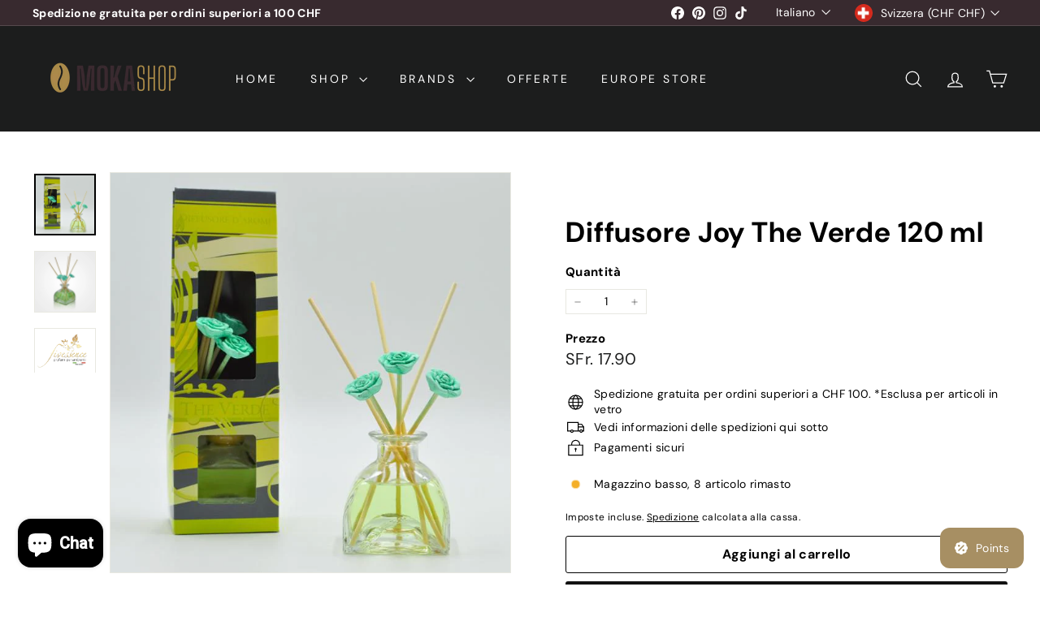

--- FILE ---
content_type: text/css
request_url: https://mokashop.ch/cdn/shop/t/25/assets/components.css?v=108474428955700657791755920572
body_size: 40202
content:
.at-add-to-cart{display:block;position:relative;height:36px}.at-add-to-cart.is-added{pointer-events:none}.at-add-to-cart__button.btn,.at-add-to-cart__content{display:flex;padding:7px 24px;justify-content:center;align-items:center;border-radius:32px;width:100%;height:100%}.at-add-to-cart__button--add.btn:hover,.at-add-to-cart__button--options.btn:hover,.at-add-to-cart__button--add.btn:focus,.at-add-to-cart__button--options.btn:focus{color:var(--color-button-primary-text);background-color:var(--color-button-primary)}.at-add-to-cart__content{position:absolute;top:0;left:0;display:none;background:var(--color-button-primary)}.at-add-to-cart__button[aria-expanded=true]+.at-add-to-cart__content{display:flex}.at-add-to-cart__content .js-qty__wrapper{max-width:none;width:100%;background:transparent}.is-added .at-add-to-cart__content .js-qty__wrapper{display:none}.at-add-to-cart__content .js-qty__num{border:none;padding:0 16px;background:transparent;color:var(--color-button-primary-text);font-size:calc(var(--type-base-size));font-weight:var(--type-header-weight);line-height:1.42}.at-add-to-cart__content .js-qty__adjust{padding:0;color:var(--color-button-primary-text)}.at-add-to-cart__content .js-qty__adjust:hover,.at-add-to-cart__content .js-qty__adjust:focus{background:transparent;color:var(--color-button-primary-text)}.at-add-to-cart__content .js-qty__adjust .icon{width:16px;height:16px}.at-add-to-cart__message.btn{position:absolute;top:0;left:0;display:none;align-items:center;justify-content:center;gap:8px;width:100%;height:36px;border-radius:32px;cursor:default}.is-added .at-add-to-cart__message.btn{display:flex}:root{--size-0-5: .125rem;--size-1: .25rem;--size-1-5: .375rem;--size-2: .5rem;--size-2-5: .625rem;--size-3: .75rem;--size-3-5: .875rem;--size-4: 1rem;--size-4-5: 1.125rem;--size-5: 1.25rem;--size-5-5: 1.375rem;--size-6: 1.5rem;--size-6-5: 1.625rem;--size-7: 1.75rem;--size-7-5: 1.875rem;--size-8: 2rem;--size-8-5: 2.125rem;--size-9: 2.25rem;--size-9-5: 2.375rem;--size-10: 2.5rem;--size-11: 2.75rem;--size-12: 3rem;--size-14: 3.5rem;--size-16: 4rem;--size-18: 4.5rem;--size-20: 5rem;--size-24: 6rem;--size-28: 7rem;--size-32: 8rem;--gutter: 30px;--page-width: 1500px;--page-width-narrow: 1000px;--input-radius: 0;--page-width-gutter-small: 17px;--grid-gutter: 22px;--grid-gutter-small: 16px;--slide-curve: .25s cubic-bezier(.165, .84, .44, 1);--drawer-box-shadow: 0 10px 25px rgba(0, 0, 0, .15);--product-grid-margin: 10px;--product-grid-padding: 12px;--product-radius: 10px;--color-sticky-nav-links: #fff;--disabled-grey: #f6f6f6;--disabled-border: #b6b6b6;--disabled-grey-text: #b6b6b6;--error-red: #d02e2e;--error-red-bg: #fff6f6;--success-green: #56ad6a;--success-green-bg: #ecfef0;--desktop-menu-chevron-size: 10px;--site-nav-item-padding: 20px;--site-nav-item-padding-top-bottom: 16px;--site-nav-icon-padding: 12px;--z-index-modal: 30;--z-index-toolbar: 7;--z-index-header: 6;--z-index-header-submenu: 7;--z-index-header-bottom-row: 3;--z-index-header-drawers: 5;--z-index-header-drawers-mobile: 3;--z-index-header-search: 7;--z-index-loader: 4;--z-index-header-search-overlay: 1}*,:before,:after{--tw-border-spacing-x: 0;--tw-border-spacing-y: 0;--tw-translate-x: 0;--tw-translate-y: 0;--tw-rotate: 0;--tw-skew-x: 0;--tw-skew-y: 0;--tw-scale-x: 1;--tw-scale-y: 1;--tw-pan-x: ;--tw-pan-y: ;--tw-pinch-zoom: ;--tw-scroll-snap-strictness: proximity;--tw-gradient-from-position: ;--tw-gradient-via-position: ;--tw-gradient-to-position: ;--tw-ordinal: ;--tw-slashed-zero: ;--tw-numeric-figure: ;--tw-numeric-spacing: ;--tw-numeric-fraction: ;--tw-ring-inset: ;--tw-ring-offset-width: 0px;--tw-ring-offset-color: #fff;--tw-ring-color: rgb(59 130 246 / .5);--tw-ring-offset-shadow: 0 0 #0000;--tw-ring-shadow: 0 0 #0000;--tw-shadow: 0 0 #0000;--tw-shadow-colored: 0 0 #0000;--tw-blur: ;--tw-brightness: ;--tw-contrast: ;--tw-grayscale: ;--tw-hue-rotate: ;--tw-invert: ;--tw-saturate: ;--tw-sepia: ;--tw-drop-shadow: ;--tw-backdrop-blur: ;--tw-backdrop-brightness: ;--tw-backdrop-contrast: ;--tw-backdrop-grayscale: ;--tw-backdrop-hue-rotate: ;--tw-backdrop-invert: ;--tw-backdrop-opacity: ;--tw-backdrop-saturate: ;--tw-backdrop-sepia: ;--tw-contain-size: ;--tw-contain-layout: ;--tw-contain-paint: ;--tw-contain-style: }::backdrop{--tw-border-spacing-x: 0;--tw-border-spacing-y: 0;--tw-translate-x: 0;--tw-translate-y: 0;--tw-rotate: 0;--tw-skew-x: 0;--tw-skew-y: 0;--tw-scale-x: 1;--tw-scale-y: 1;--tw-pan-x: ;--tw-pan-y: ;--tw-pinch-zoom: ;--tw-scroll-snap-strictness: proximity;--tw-gradient-from-position: ;--tw-gradient-via-position: ;--tw-gradient-to-position: ;--tw-ordinal: ;--tw-slashed-zero: ;--tw-numeric-figure: ;--tw-numeric-spacing: ;--tw-numeric-fraction: ;--tw-ring-inset: ;--tw-ring-offset-width: 0px;--tw-ring-offset-color: #fff;--tw-ring-color: rgb(59 130 246 / .5);--tw-ring-offset-shadow: 0 0 #0000;--tw-ring-shadow: 0 0 #0000;--tw-shadow: 0 0 #0000;--tw-shadow-colored: 0 0 #0000;--tw-blur: ;--tw-brightness: ;--tw-contrast: ;--tw-grayscale: ;--tw-hue-rotate: ;--tw-invert: ;--tw-saturate: ;--tw-sepia: ;--tw-drop-shadow: ;--tw-backdrop-blur: ;--tw-backdrop-brightness: ;--tw-backdrop-contrast: ;--tw-backdrop-grayscale: ;--tw-backdrop-hue-rotate: ;--tw-backdrop-invert: ;--tw-backdrop-opacity: ;--tw-backdrop-saturate: ;--tw-backdrop-sepia: ;--tw-contain-size: ;--tw-contain-layout: ;--tw-contain-paint: ;--tw-contain-style: }*,:before,:after{box-sizing:border-box;border-width:0;border-style:solid;border-color:#e5e7eb}:before,:after{--tw-content: ""}html,:host{line-height:1.5;-webkit-text-size-adjust:100%;tab-size:4;font-family:ui-sans-serif,system-ui,sans-serif,"Apple Color Emoji","Segoe UI Emoji",Segoe UI Symbol,"Noto Color Emoji";font-feature-settings:normal;font-variation-settings:normal;-webkit-tap-highlight-color:transparent}body{margin:0;line-height:inherit}hr{height:0;color:inherit;border-top-width:1px}abbr:where([title]){text-decoration:underline;-webkit-text-decoration:underline dotted;text-decoration:underline dotted}h1,h2,h3,h4,h5,h6{font-size:inherit;font-weight:inherit}a{color:inherit;text-decoration:inherit}b,strong{font-weight:bolder}code,kbd,samp,pre{font-family:ui-monospace,SFMono-Regular,Menlo,Monaco,Consolas,Liberation Mono,Courier New,monospace;font-feature-settings:normal;font-variation-settings:normal;font-size:1em}small{font-size:80%}sub,sup{font-size:75%;line-height:0;position:relative;vertical-align:baseline}sub{bottom:-.25em}table{text-indent:0;border-color:inherit;border-collapse:collapse}button,input,optgroup,select,textarea{font-family:inherit;font-feature-settings:inherit;font-variation-settings:inherit;font-size:100%;font-weight:inherit;line-height:inherit;letter-spacing:inherit;color:inherit;margin:0;padding:0}button,select{text-transform:none}button,input:where([type=button]),input:where([type=reset]),input:where([type=submit]){-webkit-appearance:button;background-color:transparent;background-image:none}:-moz-focusring{outline:auto}:-moz-ui-invalid{box-shadow:none}progress{vertical-align:baseline}::-webkit-inner-spin-button,::-webkit-outer-spin-button{height:auto}[type=search]{-webkit-appearance:textfield;outline-offset:-2px}::-webkit-search-decoration{-webkit-appearance:none}::-webkit-file-upload-button{-webkit-appearance:button;font:inherit}summary{display:list-item}blockquote,dl,dd,h1,h2,h3,h4,h5,h6,hr,figure,p,pre{margin:0}fieldset{margin:0;padding:0}legend{padding:0}ol,ul,menu{list-style:none;margin:0;padding:0}dialog{padding:0}textarea{resize:vertical}input::placeholder,textarea::placeholder{opacity:1;color:#9ca3af}button,[role=button]{cursor:pointer}:disabled{cursor:default}img,svg,video,canvas,audio,iframe,embed,object{display:block;vertical-align:middle}img,video{max-width:100%;height:auto}[hidden]:where(:not([hidden=until-found])){display:none}html{touch-action:manipulation}html[dir=rtl]{direction:rtl}html,body{background-color:var(--color-body);color:var(--color-text-body)}@media only screen and (max-width: 768px){@media (hover: none) and (pointer: coarse){.lock-scroll{overflow:hidden!important;touch-action:none;-webkit-overflow-scrolling:auto}}}.page-width{max-width:var(--page-width);margin:0 auto}.page-width,.page-full{padding:0 var(--page-width-padding)}.page-width--narrow{max-width:var(--page-narrow)}.page-width--tiny{max-width:450px}@media only screen and (max-width: 768px){.page-width--flush-small{padding:0}}.page-content,.shopify-policy__container,.shopify-email-marketing-confirmation__container{padding-top:var(--page-top-padding);padding-bottom:var(--page-top-padding)}.shopify-email-marketing-confirmation__container{text-align:center}hr,.hr--small,.hr--medium,.hr--large{height:1px;border:0;border-top:1px solid;border-top-color:var(--color-border)}.hr--small{margin:15px auto}.hr--medium{margin:30px auto}.hr--large{margin:var(--gutter) auto}@media only screen and (min-width: 769px){.hr--large{margin:calc(var(--gutter) * 1.5) auto}}.page-blocks+.hr--large,.page-blocks+[data-section-type=recently-viewed] .hr--large{margin-top:0}.hr--clear{border:0}@media only screen and (max-width: 768px){.table--responsive thead{display:none}.table--responsive tr{display:block}.table--responsive tr,.table--responsive td{float:left;clear:both;width:100%}.table--responsive th,.table--responsive td{display:block;text-align:right;padding:15px}.table--responsive td:before{content:attr(data-label);float:left;font-size:12px;padding-right:10px}}@media only screen and (max-width: 768px){.table--small-hide{display:none!important}.table__section+.table__section{position:relative;margin-top:10px;padding-top:15px}.table__section+.table__section:after{content:"";display:block;position:absolute;top:0;left:15px;right:15px;border-bottom:1px solid;border-bottom-color:var(--color-border)}}details summary::-webkit-details-marker{display:none}@keyframes spin{0%{transform:rotate(0)}to{transform:rotate(360deg)}}@keyframes preloading{0%{transform-origin:0 50%;transform:scale3d(0,1,1);opacity:0}40%{transform-origin:0 50%;transform:scaleZ(1);opacity:1}41%{transform-origin:100% 50%;transform:scaleZ(1);opacity:1}to{transform-origin:100% 50%;transform:scale3d(0,1,1);opacity:1}}@keyframes slideshowBars{0%{transform:translate(-100%)}to{transform:translate(0)}}@keyframes grid-product__loading{0%{opacity:1}60%{opacity:0}to{opacity:1}}@keyframes overlay-on{0%{opacity:0}to{opacity:.6}}@keyframes overlay-off{0%{opacity:.6}to{opacity:0}}@keyframes modal-open{0%{opacity:0;transform:scale(.97)}to{opacity:1;transform:scale(1)}}@keyframes modal-closing{0%{opacity:1;transform:scale(1)}to{opacity:0;transform:scale(.97)}}@keyframes rise-up{0%{opacity:0;transform:translateY(10px)}to{opacity:1;transform:translateY(0)}}@keyframes fade-in{0%{opacity:0}to{opacity:1}}@keyframes fade-out{0%{opacity:1}to{opacity:0}}@keyframes zoom-fade{0%{opacity:0;transform:scale(1.1)}to{opacity:1;transform:scale(1)}}@keyframes placeholder-shimmer{0%{background-position:-150% 0}to{background-position:150% 0}}*,input,:before,:after{box-sizing:border-box}html,body{padding:0;margin:0}article,aside,details,figcaption,figure,footer,header,hgroup,main,nav,section,summary{display:block}audio,canvas,progress,video{display:inline-block;vertical-align:baseline}input[type=number]::-webkit-inner-spin-button,input[type=number]::-webkit-outer-spin-button{height:auto}input[type=search]::-webkit-search-cancel-button,input[type=search]::-webkit-search-decoration{-webkit-appearance:none}body,input,textarea,button,select,.faux-select{font-family:var(--type-base-primary),var(--type-base-fallback);font-size:var(--type-base-size);letter-spacing:var(--type-base-spacing);line-height:var(--type-base-line-height);-webkit-font-smoothing:antialiased;-webkit-text-size-adjust:100%;text-rendering:optimizeSpeed}body{font-weight:var(--type-base-weight)}p{margin:0 0 calc(var(--gutter) / 2) 0}p:last-child{margin-bottom:0}p img{margin:0}em{font-style:italic}b,strong{font-weight:700}small,p[data-spam-detection-disclaimer]{font-size:.85em}sup,sub{position:relative;font-size:60%;vertical-align:baseline}sup{top:-.5em}sub{bottom:-.5em}blockquote,.rte blockquote{margin:0;padding:calc(var(--gutter) / 2) var(--gutter) 40px}blockquote p,.rte blockquote p{margin-bottom:0}blockquote p+cite,.rte blockquote p+cite{margin-top:calc(var(--gutter) / 2)}blockquote cite,.rte blockquote cite{display:block}code,pre{background-color:#faf7f5;font-family:Consolas,monospace;font-size:1em;border:0 none;padding:0 2px;color:#51ab62}pre{overflow:auto;padding:calc(var(--gutter) / 2);margin:0 0 var(--gutter)}label:not(.variant__button-label):not(.text-label),.label{font-weight:var(--type-header-weight);font-size:calc(var(--type-base-size) + 1px)}label{display:block;margin-bottom:10px}.text-label a{-webkit-text-decoration:underline;text-decoration:underline;text-underline-offset:2px}.label-info{display:block;margin-bottom:10px}.h0,.heading-font-stack,h1,.h1,h2,.h2,h3,.h3,h4,.h4,h5,.h5,h6,.h6{font-family:var(--type-header-primary),var(--type-header-fallback);font-weight:var(--type-header-weight);letter-spacing:var(--type-header-spacing);line-height:var(--type-header-line-height);text-transform:var(--type-header-transform)}.h0,h1,.h1,h2,.h2,h3,.h3,h4,.h4,h5,.h5,h6,.h6{display:block;margin:0 0 15px}@media only screen and (min-width: 769px){.h0,h1,.h1,h2,.h2,h3,.h3,h4,.h4,h5,.h5,h6,.h6{margin:0 0 20px}}.h0 a,h1 a,.h1 a,h2 a,.h2 a,h3 a,.h3 a,h4 a,.h4 a,h5 a,.h5 a,h6 a,.h6 a{-webkit-text-decoration:none;text-decoration:none;font-weight:inherit}.h0{font-size:var(--type-header-size);font-family:var(--type-header-primary),var(--type-header-fallback);font-weight:var(--type-header-weight);letter-spacing:var(--type-header-spacing);line-height:var(--type-header-line-height)}h1,.h1{font-size:calc(var(--type-header-size) * .85)}h2,.h2{font-size:calc(var(--type-header-size) * .63)}h3,.h3{font-size:calc(var(--type-header-size) * .57)}h4,.h4{font-size:calc(var(--type-header-size) * .55)}@media only screen and (min-width: 769px){.h0{font-size:calc(var(--type-header-size) * 1.25)}h1,.h1{font-size:var(--type-header-size)}h2,.h2{font-size:calc(var(--type-header-size) * .85)}h3,.h3{font-size:calc(var(--type-header-size) * .7)}.h3--mobile{font-size:calc(var(--type-header-size) * .57)}}.accent-subtitle{letter-spacing:.07em;margin:0 0 20px}.text-spacing,.text-spacing.rte:last-child{margin-bottom:15px}@media only screen and (min-width: 769px){.text-spacing,.text-spacing.rte:last-child{margin-bottom:25px}}@media only screen and (max-width: 768px){.rte table td,.rte table th{padding:6px 8px}}.collapsible-content .rte table td,.collapsible-content .rte table th{padding:6px 8px}.enlarge-text{font-size:calc(var(--type-base-size) + 2px)}@media only screen and (min-width: 769px){.enlarge-text{font-size:calc(var(--type-base-size) + 4px)}}@media only screen and (min-width: 769px){.table--small-text{font-size:calc(var(--type-base-size) * .85)}}.index-section--footer h3{font-size:1.5em}html[dir=rtl] .text-left{text-align:right!important}html[dir=rtl] .text-right{text-align:left!important}.icon-and-text{display:flex;flex-wrap:nowrap;align-items:center}.icon-and-text .icon{flex:0 0 auto}.capitalize-first-letter:first-letter{font-size:55px;float:left;margin-right:6px;margin-top:-20px;font-weight:var(--type-header-weight)}.text-highlight em{font-style:normal}.text-highlight.h0 a,.text-highlight.h1 a,.text-highlight.h2 a,.text-highlight.h3 a,.text-highlight.h4 a,.text-highlight.h5 a,.text-highlight.h6 a{-webkit-text-decoration:underline;text-decoration:underline;text-underline-offset:2px}.text-highlight--outline em{-webkit-text-stroke-width:1px;-webkit-text-stroke-color:inherit;-webkit-text-fill-color:var(--color-body)}.color-scheme-1 .text-highlight--outline em{-webkit-text-fill-color:var(--color-scheme-1-bg)}.color-scheme-2 .text-highlight--outline em{-webkit-text-fill-color:var(--color-scheme-2-bg)}.color-scheme-3 .text-highlight--outline em{-webkit-text-fill-color:var(--color-scheme-3-bg)}.text-highlight--regular em{font-style:italic}.text-highlight--serif em{font-family:serif;font-style:italic}.text-highlight--handwrite em{font-family:cursive;font-style:italic}.text-highlight--accent-color em{color:var(--color-sale-tag)}.base-extra-small-font-stack{font-size:max(calc(var(--type-base-size) * .7),12px)}[class*=color-scheme-]:not(.color-scheme-none){position:relative;z-index:1}[class*=color-scheme-]:not(.color-scheme-none) a:not(.btn){color:currentColor;border-color:currentColor}.index-section[class*=color-scheme-]:not(.color-scheme-none){margin:0;padding-top:var(--index-section-padding);padding-bottom:var(--index-section-padding)}.color-scheme-1{color:var(--color-scheme-1-text);background-color:var(--color-scheme-1-bg)}.color-scheme-1 .btn{color:var(--color-scheme-1-bg);background-color:var(--color-scheme-1-text)}.color-scheme-1 .btn.color-scheme-reversed{background-color:var(--color-scheme-1-bg);color:var(--color-scheme-1-text);border-color:var(--color-scheme-1-text)}.color-scheme-2{color:var(--color-scheme-2-text);background-color:var(--color-scheme-2-bg)}.color-scheme-2 .btn{color:var(--color-scheme-2-bg);background-color:var(--color-scheme-2-text)}.color-scheme-2 .btn.color-scheme-reversed{color:var(--color-scheme-2-text);background-color:var(--color-scheme-2-bg);border-color:var(--color-scheme-2-text)}.color-scheme-3{color:var(--color-scheme-3-text);background-color:var(--color-scheme-3-bg)}.color-scheme-3 .btn{color:var(--color-scheme-3-bg);background-color:var(--color-scheme-3-text)}.color-scheme-3 .btn.color-scheme-reversed{color:var(--color-scheme-3-text);background-color:var(--color-scheme-3-bg);border-color:var(--color-scheme-3-text)}[class*=color-scheme-]:not(.color-scheme-none) input,[class*=color-scheme-]:not(.color-scheme-none) textarea{color:var(--color-text-body);background-color:var(--color-body)}:root{--animate-duration: 1s}[data-animate]{opacity:0;transition-property:opacity,transform;transition-duration:var(--animate-duration),var(--animate-duration);transition-timing-function:ease-in-out,ease-in-out}.no-js [data-animate]{opacity:1}[data-animate]{opacity:0}[ready] [data-animate]{opacity:1}[data-animate=fadein]{opacity:0}[ready] [data-animate=fadein]{opacity:1}[data-animate=fadeup]{transform:translateY(5rem)}[ready] [data-animate=fadeup]{transform:translateY(0)}[data-animate=fadedown]{transform:translateY(-5rem)}[ready] [data-animate=fadedown]{transform:translateY(0)}[data-animate=fadeleft]{transform:translate(-5rem)}[ready] [data-animate=fadeleft]{transform:translate(0)}[data-animate=faderight]{transform:translate(5rem)}[ready] [data-animate=faderight]{transform:translate(0)}[data-animate=zoomin]{transform:scale(.8)}[ready] [data-animate=zoomin]{transform:scale(1)}[data-animate=zoomout]{transform:scale(1.2)}[ready] [data-animate=zoomout]{transform:scale(1)}[data-animate=rise-up]{opacity:0}[data-animate=rise-up] [ready] [data-animate=rise-up]{animation:rise-up .8s cubic-bezier(.26,.54,.32,1) forwards}.image-wrap{background:var(--color-small-image-bg);overflow:hidden}.image-wrap img:not([role=presentation]){display:block}.unload:before,.unload:after{content:"";position:absolute;width:100px;height:3px;background:var(--color-body);left:50%;top:30%;margin:-1px 0 0 -50px;z-index:var(--z-index-loader);opacity:0}.no-js .unload:before,.no-js .unload:after{display:none}.unload:before{background:var(--color-text-body);opacity:1}.unload:after{opacity:0;animation:preloading .5s ease .3s infinite}.loading{animation:placeholder-shimmer 1.3s linear .5s infinite;background-size:300% 100%;background-image:linear-gradient(100deg,var(--color-large-image-bg) 40%,var(--color-large-image-bg-light) 63%,var(--color-large-image-bg) 79%)}.loading.loaded{animation:none;background-image:none}.loading--delayed:before{animation-delay:.8s!important;animation-duration:1s!important}.loading--delayed:after{animation-delay:1.3s!important}.clearfix:after{clear:both;content:"";display:table}.is-transitioning{display:block!important;visibility:visible!important}.visually-hidden{border:0;clip:rect(0 0 0 0);height:1px;margin:-1px;overflow:hidden;padding:0;position:absolute;width:1px}.overlay:after{content:"";display:block;position:absolute;top:0;right:0;bottom:0;left:0;z-index:var(--z-index-overlay, auto)}.visually-invisible{opacity:0!important}.show{display:block!important}.hide{display:none!important}.text-left{text-align:left!important}.text-right{text-align:right!important}.text-center{text-align:center!important}@media only screen and (max-width: 768px){.small--show{display:block!important}.small--hide{display:none!important}.small--text-left{text-align:left!important}.small--text-right{text-align:right!important}.small--text-center{text-align:center!important}}@media only screen and (min-width: 769px){.medium-up--hide{display:none!important}}.svg-mask is-land[data-image-type],.image-wrap:not(.image-wrap__thumbnail) is-land[data-image-type],.grid__image-ratio is-land[data-image-type],.countdown__background-image-wrapper is-land[data-image-type],.social-section__image-wrapper is-land[data-image-type],.fading-images__item-wrapper is-land[data-image-type]{width:100%;height:100%;position:absolute;top:0;left:0}img{border:0 none;display:block;max-width:100%;height:auto}.image-element{opacity:0}.image-element[loading=eager],.template-giftcard .image-element,[data-animate_images=false] .image-element,[data-media-gallery-layout=stacked] .image-element{opacity:1}.image-element[data-animate=fadein]{--animate-duration: .5s}[data-media-gallery-layout=stacked] .image-element[data-animate=fadein],.image-element.scheme-image[data-animate=fadein],.image-element[data-animate=fadein][loading=eager],.image-element.hero__image[data-animate=fadein]{animation:none}.no-js .image-element{opacity:1}.image-wrap{position:relative}.image-wrap img{width:100%;object-fit:cover;height:auto}.rte p[style*="text-align: center"] img,.rte div[style*="text-align: center"] img{margin-left:auto;margin-right:auto}svg:not(:root){overflow:hidden}iframe{max-width:100%;border:none}.video-wrapper{position:relative;overflow:hidden;max-width:100%}.video-wrapper iframe,.video-wrapper video{position:absolute;top:0;left:0;width:100%;height:100%}.video-wrapper--modal{background-color:#000;width:1000px}.grid__image-ratio{position:relative;background-color:var(--color-small-image-bg)}.grid__image-ratio img{position:absolute;top:0;left:0;width:100%;height:100%;object-fit:cover}.grid__image-ratio img.grid__image-contain{object-fit:contain}.grid__image-ratio:before{content:"";display:block;height:0;width:100%}.grid__image-ratio .placeholder-svg{position:absolute;top:0;right:0;bottom:0;left:0}.grid__image-ratio--object{opacity:1}.grid__image-ratio--wide:before{padding-bottom:56.25%}.grid__image-ratio--landscape:before{padding-bottom:75%}.grid__image-ratio--square:before{padding-bottom:100%}.grid__image-ratio--portrait:before{padding-bottom:150%}.image-fit{position:relative;width:100%;height:100%;object-fit:cover;font-family:"object-fit: cover";z-index:1}.parallax-container{position:absolute;top:0;left:0;height:100%;width:100%}.svg-mask{background:transparent!important;background-color:transparent!important;padding-bottom:100%!important;position:relative!important}.svg-mask .grid__image-ratio{background:transparent!important;background-color:transparent!important}.svg-mask img,.svg-mask svg:not(.icon),.svg-mask video{-webkit-mask-size:100% 100%;mask-size:100% 100%;-webkit-mask-repeat:no-repeat;mask-repeat:no-repeat;-webkit-mask-position:center;mask-position:center;height:100%!important;position:absolute!important;object-fit:cover!important}.svg-mask--landscape{padding-bottom:56.25%!important}.svg-mask--portrait{padding-bottom:150%!important}.svg-mask--square{padding-bottom:100%!important}.svg-mask--rounded-top img,.svg-mask--rounded-top svg:not(.icon),.svg-mask--rounded-top video{border-top-right-radius:50%;border-top-left-radius:50%}.svg-mask--rounded img,.svg-mask--rounded svg:not(.icon),.svg-mask--rounded video{border-radius:50%}.svg-mask--star img,.svg-mask--star svg:not(.icon),.svg-mask--star video{-webkit-mask-image:url([data-uri]);mask-image:url([data-uri])}.svg-mask--rounded-wave img,.svg-mask--rounded-wave svg:not(.icon),.svg-mask--rounded-wave video{-webkit-mask-image:url([data-uri]);mask-image:url([data-uri])}.svg-mask--splat-1 img,.svg-mask--splat-1 svg:not(.icon),.svg-mask--splat-1 video{-webkit-mask-image:url([data-uri]);mask-image:url([data-uri])}.svg-mask--splat-2 img,.svg-mask--splat-2 svg:not(.icon),.svg-mask--splat-2 video{-webkit-mask-image:url([data-uri]);mask-image:url([data-uri])}.svg-mask--splat-3 img,.svg-mask--splat-3 svg:not(.icon),.svg-mask--splat-3 video{-webkit-mask-image:url([data-uri]);mask-image:url([data-uri])}.svg-mask--splat-4 img,.svg-mask--splat-4 svg:not(.icon),.svg-mask--splat-4 video{-webkit-mask-image:url([data-uri]);mask-image:url([data-uri])}.background-svg--wave{position:relative;padding-bottom:100px!important;border-bottom:0!important}@media only screen and (max-width: 768px){.background-svg--wave{padding-bottom:90px!important}}.background-svg--wave:after{content:"";position:absolute;bottom:0;left:0;width:100%;height:85px;background-repeat:no-repeat;background-size:cover;background-color:var(--color-body);-webkit-mask-image:url("data:image/svg+xml,%3Csvg viewBox='0 0 1439 57' fill='none' xmlns='http://www.w3.org/2000/svg'%3E%3Cpath d='M0 57L1439 57V-3.8147e-06C1400.62 -3.8147e-06 1313.56 90.4365 1126.12 20.9833C938.69 -48.4699 829.284 116.882 444.121 20.9833C220.961 -34.5797 28.1238 37.491 0 57Z' fill='currentColor'/%3E%3C/svg%3E%0A");mask-image:url("data:image/svg+xml,%3Csvg viewBox='0 0 1439 57' fill='none' xmlns='http://www.w3.org/2000/svg'%3E%3Cpath d='M0 57L1439 57V-3.8147e-06C1400.62 -3.8147e-06 1313.56 90.4365 1126.12 20.9833C938.69 -48.4699 829.284 116.882 444.121 20.9833C220.961 -34.5797 28.1238 37.491 0 57Z' fill='currentColor'/%3E%3C/svg%3E%0A");-webkit-mask-repeat:no-repeat;mask-repeat:no-repeat;-webkit-mask-size:cover;mask-size:cover}@media only screen and (max-width: 768px){.background-svg--wave:after{-webkit-mask-size:190%;mask-size:190%;-webkit-mask-position:left bottom;mask-position:left bottom}}.background-svg--wave-reverse{position:relative;padding-top:100px!important;border-top:0!important}@media only screen and (max-width: 768px){.background-svg--wave-reverse{padding-top:90px!important}}.background-svg--wave-reverse:after{content:"";position:absolute;top:0;left:0;width:100%;height:85px;background-repeat:no-repeat;background-size:cover;background-color:var(--color-body);-webkit-mask-image:url("data:image/svg+xml,%3Csvg viewBox='0 0 1439 57' fill='none' xmlns='http://www.w3.org/2000/svg'%3E%3Cpath d='M0 57L1439 57V-3.8147e-06C1400.62 -3.8147e-06 1313.56 90.4365 1126.12 20.9833C938.69 -48.4699 829.284 116.882 444.121 20.9833C220.961 -34.5797 28.1238 37.491 0 57Z' fill='currentColor'/%3E%3C/svg%3E%0A");mask-image:url("data:image/svg+xml,%3Csvg viewBox='0 0 1439 57' fill='none' xmlns='http://www.w3.org/2000/svg'%3E%3Cpath d='M0 57L1439 57V-3.8147e-06C1400.62 -3.8147e-06 1313.56 90.4365 1126.12 20.9833C938.69 -48.4699 829.284 116.882 444.121 20.9833C220.961 -34.5797 28.1238 37.491 0 57Z' fill='currentColor'/%3E%3C/svg%3E%0A");-webkit-mask-repeat:no-repeat;mask-repeat:no-repeat;-webkit-mask-size:cover;mask-size:cover;transform:rotate(180deg)}@media only screen and (max-width: 768px){.background-svg--wave-reverse:after{-webkit-mask-size:190%;mask-size:190%;-webkit-mask-position:left bottom;mask-position:left bottom}}.rte{display:block;margin-bottom:calc(var(--gutter) / 4)}@media only screen and (min-width: 769px){.rte{margin-bottom:calc(var(--gutter) / 2)}}.rte:last-child{margin-bottom:0}.rte+.rte{margin-top:var(--gutter)}.rte p,.rte ul,.rte ol,.rte table{margin-bottom:15px}@media only screen and (min-width: 769px){.rte p,.rte ul,.rte ol,.rte table{margin-bottom:25px}}.rte p:last-child,.rte ul:last-child,.rte ol:last-child,.rte table:last-child{margin-bottom:0}.rte ul ul{margin-bottom:0}.rte h1,.rte h2,.rte h3,.rte h4,.rte h5,.rte h6{margin-top:60px;margin-bottom:25px}.rte h1:first-child,.rte h2:first-child,.rte h3:first-child,.rte h4:first-child,.rte h5:first-child,.rte h6:first-child{margin-top:0}.rte h1 a,.rte h2 a,.rte h3 a,.rte h4 a,.rte h5 a,.rte h6 a{-webkit-text-decoration:none;text-decoration:none}.rte meta:first-child+h1,.rte meta:first-child+h2,.rte meta:first-child+h3,.rte meta:first-child+h4,.rte meta:first-child+h5,.rte meta:first-child+h6{margin-top:0}.rte>div{margin-bottom:calc(var(--gutter) / 2)}.rte>div:last-child{margin-bottom:0}.rte li{margin-bottom:0}.rte table{table-layout:fixed}.rte--block{margin-bottom:8px}@media only screen and (min-width: 769px){.rte--block{margin-bottom:12px}}.rte-setting>p:last-child{margin-bottom:0}.rte a,.rte-setting a{-webkit-text-decoration:none;text-decoration:none}.rte img,.rte-setting img{height:auto}.rte a:not(.rte__image):not(.btn),.rte-setting a:not(.rte__image):not(.btn){-webkit-text-decoration:underline;text-decoration:underline;text-underline-offset:2px}.rte a.rte__image:after,.rte-setting a.rte__image:after{content:none}.text-center .rte ul,.text-center.rte ul,.text-center .rte ol,.text-center.rte ol{list-style-position:inside;margin-left:0}.rte--nomargin{margin-bottom:0}.float-grid{list-style:none;margin:0;padding:0;margin-left:calc(var(--grid-gutter) * -1)}@media only screen and (max-width: 768px){.float-grid{margin-left:calc(var(--grid-gutter-small) * -1)}html[dir=rtl] .float-grid{margin-left:0;margin-right:calc(var(--grid-gutter-small) * -1)}}html[dir=rtl] .float-grid{margin-left:0;margin-right:calc(var(--grid-gutter) * -1)}.grid--small{margin-left:-10px}.grid--small .grid__item{padding-left:10px}.grid__item{float:left;padding-left:var(--grid-gutter);width:100%;min-height:1px}@media only screen and (max-width: 768px){.grid__item{padding-left:var(--grid-gutter-small)}html[dir=rtl] .grid__item{padding-left:0;padding-right:var(--grid-gutter-small)}}html[dir=rtl] .grid__item{float:right;padding-left:0;padding-right:var(--grid-gutter)}.grid--flush-bottom{margin-bottom:calc(var(--grid-gutter) * -1);overflow:auto}.grid--flush-bottom>.grid__item{margin-bottom:var(--grid-gutter)}.grid--center{text-align:center}.grid--center .grid__item{float:none;display:inline-block;vertical-align:top;text-align:left}html[dir=rtl] .grid--center .grid__item{text-align:right}.new-grid{display:flex;flex-wrap:wrap;margin-left:calc(var(--product-grid-margin) * -1);margin-right:calc(var(--product-grid-margin) * -1);word-break:break-word}.new-grid--center{justify-content:center}.grid-item{flex:0 0 100%;align-items:stretch;display:flex;margin-bottom:var(--product-grid-margin);padding-left:var(--product-grid-margin);padding-right:var(--product-grid-margin)}[data-view=custom-grid-item-width] .grid-item.medium-up--one-sixth{flex:0 auto}[data-view=custom-grid-item-width] .grid-item{flex:auto}[data-view=scrollable] .grid-item{flex:0 0 calc(100% / 6);max-width:250px}[data-view=scrollable-7] .grid-item{flex:0 0 calc(100% / 7)}[data-view=scrollable-5] .grid-item,[data-view=xsmall] .grid-item{flex:0 0 20%}[data-view=small] .grid-item{flex:0 0 25%}[data-view=medium] .grid-item{flex:0 0 calc(100% / 3)}[data-view=large] .grid-item{flex:0 0 50%}[data-view="6-3"] .grid-item,[data-view="6-2"] .grid-item{flex:0 0 calc(100% / 6)}[data-view="3-1"] .grid-item{flex:0 0 calc(100% / 3)}@media only screen and (max-width: 768px){[data-view=xsmall] .grid-item,[data-view=small] .grid-item,[data-view=medium] .grid-item{flex:0 0 50%}[data-view=large] .grid-item{flex:0 0 100%}[data-view=subcollections] .grid-item{flex:0 0 28%}[data-view="6-3"] .grid-item{flex:0 0 calc(100% / 3)}[data-view="6-2"] .grid-item{flex:0 0 50%}[data-view="3-1"] .grid-item{flex:0 0 100%}}.grid-item__content{position:relative;display:flex;flex-direction:column;text-align:left;width:100%;background-color:var(--color-body)}html[dir=rtl] .grid-item__content{text-align:right}.grid-item__link{display:block;width:100%}[data-grid-style=grey-round] .grid-item__link{overflow:hidden;border-radius:var(--product-radius) var(--product-radius) 0 0}[data-grid-style=white-round] .grid-item__link{overflow:hidden;border-radius:var(--product-radius)}[data-grid-style=grey-round] [data-view=list] .grid-item__link,[data-grid-style=white-round] [data-view=list] .grid-item__link{border-radius:var(--product-radius) 0 0 var(--product-radius)}.grid-item__meta{margin:12px}@media only screen and (min-width: 769px){.grid-item__meta{margin:20px}}.scrollable-grid{overflow:hidden;overflow-x:auto;flex-wrap:nowrap;margin:-20px -10px 0 0;padding:20px 10px 0 var(--grid-thickness)}.scrollable-grid .grid-item{flex:0 0 25%}.site-header__cart .scrollable-grid .grid-item{min-width:150px}.new-grid[data-type=subcollections]{margin-bottom:20px;padding-bottom:5px}.new-grid[data-type=subcollections]:empty{border:0;margin-bottom:0;padding-bottom:0}@media only screen and (max-width: 768px){.scrollable-grid--small{overflow:hidden;overflow-x:auto;flex-wrap:nowrap;justify-content:flex-start;margin:calc(var(--product-grid-margin) * -1) calc(var(--page-width-gutter-small) * -1) 0 0;padding:var(--product-grid-margin) var(--page-width-gutter-small) 0 0}.page-width--flush-small .scrollable-grid--small{margin-left:0;margin-right:0;padding-left:var(--page-width-gutter-small)}.scrollable-grid--small .grid-item{flex:0 0 45%}.scrollable-grid--small[data-type=subcollections]{margin-left:calc(var(--grid-gutter-small) * -1);margin-bottom:0;padding-bottom:10px}.scrollable-grid--small[data-type=subcollections] .grid-item{flex:0 0 30%}[data-view*=scrollable]:after{content:"";display:block;height:1px;min-width:var(--page-width-padding)}}.one-whole{width:100%}.one-half{width:50%}.one-third{width:33.33333%}.two-thirds{width:66.66667%}.one-quarter{width:25%}.two-quarters{width:50%}.three-quarters{width:75%}.one-fifth{width:20%}.two-fifths{width:40%}.three-fifths{width:60%}.four-fifths{width:80%}.one-sixth{width:16.66667%}.two-sixths{width:33.33333%}.three-sixths{width:50%}.four-sixths{width:66.66667%}.five-sixths{width:83.33333%}@media only screen and (max-width: 768px){.small--one-whole{width:100%}.small--one-half{width:50%}.small--one-third{width:33.33333%}.small--two-thirds{width:66.66667%}.grid--uniform .small--one-half:nth-of-type(odd),.grid--uniform .small--one-third:nth-of-type(3n+1){clear:both}.small--one-quarter{width:25%}.small--two-quarters{width:50%}.small--three-quarters{width:75%}.grid--uniform .small--one-quarter:nth-of-type(4n+1){clear:both}.small--one-fifth{width:20%}.small--two-fifths{width:40%}.small--three-fifths{width:60%}.small--four-fifths{width:80%}.grid--uniform .small--one-fifth:nth-of-type(5n+1){clear:both}.small--one-sixth{width:16.66667%}.small--two-sixths{width:33.33333%}.small--three-sixths{width:50%}.small--four-sixths{width:66.66667%}.small--five-sixths{width:83.33333%}.grid--uniform .small--one-sixth:nth-of-type(6n+1),.grid--uniform .small--three-sixths:nth-of-type(odd),.grid--uniform .small--two-sixths:nth-of-type(3n+1){clear:both}}@media only screen and (min-width: 769px){.medium-up--one-whole{width:100%}.medium-up--one-half{width:50%}.medium-up--one-third{width:33.33333%}.medium-up--two-thirds{width:66.66667%}.grid--uniform .medium-up--one-half:nth-of-type(odd),.grid--uniform .medium-up--one-third:nth-of-type(3n+1){clear:both}.medium-up--one-quarter{width:25%}.medium-up--two-quarters{width:50%}.medium-up--three-quarters{width:75%}.grid--uniform .medium-up--one-quarter:nth-of-type(4n+1){clear:both}.medium-up--one-fifth{width:20%}.medium-up--two-fifths{width:40%}.medium-up--three-fifths{width:60%}.medium-up--four-fifths{width:80%}.grid--uniform .medium-up--one-fifth:nth-of-type(5n+1){clear:both}.medium-up--one-sixth{width:16.66667%}.medium-up--two-sixths{width:33.33333%}.medium-up--three-sixths{width:50%}.medium-up--four-sixths{width:66.66667%}.medium-up--five-sixths{width:83.33333%}.grid--uniform .medium-up--one-sixth:nth-of-type(6n+1),.grid--uniform .medium-up--three-sixths:nth-of-type(odd),.grid--uniform .medium-up--two-sixths:nth-of-type(3n+1){clear:both}}button{overflow:visible;color:currentColor}button[disabled],html input[disabled]{cursor:default}.btn,.rte .btn,.shopify-payment-button .shopify-payment-button__button--unbranded{line-height:1.42;-webkit-text-decoration:none;text-decoration:none;text-align:center;white-space:normal;font-size:calc(var(--type-base-size) + 2px);font-weight:var(--type-header-weight);display:inline-block;padding:var(--button-padding);margin:0;width:auto;min-width:90px;vertical-align:middle;cursor:pointer;border:1px solid transparent;-webkit-user-select:none;user-select:none;-webkit-appearance:none;-moz-appearance:none;border-radius:var(--button-radius);color:var(--color-button-primary-text);background:var(--color-button-primary)}.btn:hover,.rte .btn:hover,.shopify-payment-button .shopify-payment-button__button--unbranded:hover{color:var(--color-button-primary-text);background-color:var(--color-button-primary)}.btn[disabled],.rte .btn[disabled],.shopify-payment-button .shopify-payment-button__button--unbranded[disabled],.btn.disabled,.rte .btn.disabled,.shopify-payment-button .shopify-payment-button__button--unbranded.disabled{cursor:default;color:var(--disabled-grey-text);background-color:var(--disabled-grey)}.btn[disabled]:hover,.rte .btn[disabled]:hover,.shopify-payment-button .shopify-payment-button__button--unbranded[disabled]:hover,.btn.disabled:hover,.rte .btn.disabled:hover,.shopify-payment-button .shopify-payment-button__button--unbranded.disabled:hover{color:var(--disabled-grey-text);background-color:var(--disabled-grey)}.shopify-payment-button .shopify-payment-button__button--unbranded:hover:not([disabled]){color:var(--color-button-primary-text);background-color:var(--color-button-primary)}.shopify-payment-button .shopify-payment-button__button--unbranded{height:auto}.shopify-payment-button__more-options{color:inherit}.btn--secondary,.block-buy-buttons[data-show-dynamic-checkout] .btn,.rte .btn--secondary{border:1px solid;border-color:var(--color-text-body);color:var(--color-text-body);background-color:var(--color-body)}.btn--secondary:hover,.block-buy-buttons[data-show-dynamic-checkout] .btn:hover,.rte .btn--secondary:hover{background-color:var(--color-body);color:var(--color-text-body)}.btn--secondary[disabled],.block-buy-buttons[data-show-dynamic-checkout] .btn[disabled],.rte .btn--secondary[disabled],.btn--secondary.disabled,.block-buy-buttons[data-show-dynamic-checkout] .btn.disabled,.rte .btn--secondary.disabled{cursor:default;color:var(--disabled-grey-text);background-color:var(--disabled-grey);border-color:var(--disabled-border)}.btn--circle{padding:8px;border-radius:50%;min-width:0;line-height:1}.btn--circle .icon{width:18px;height:18px}.btn--circle:before,.btn--circle:after{content:none;background:none;width:auto}.btn--circle.btn--large .icon{width:30px;height:30px}.btn--circle.btn--large{padding:15px}.btn--circle.btn--loading{text-indent:unset}@media only screen and (max-width: 768px){.btn--circle.btn--loading:before{width:18px;height:18px;margin-left:-9px;margin-top:-9px;border-width:2px}}.btn--circle.btn--loading svg{opacity:0}.btn--icon{min-width:0;padding:6px}.btn--icon .icon{display:block;width:23px;height:23px}.btn--small{padding:8px 14px;font-size:calc(var(--type-base-size) - 2px)}.btn--large{padding:15px 20px}.btn--full{width:100%}.btn--inverse{background-color:transparent;color:#fff;border:2px solid #fff}.btn--inverse:hover,.btn--inverse:focus{background-color:transparent}.btn--loading{position:relative;text-indent:-9999px;background-color:var(--color-button-primary-dim);color:var(--color-button-primary-dim)}.btn--loading:hover,.btn--loading:active{background-color:var(--color-button-primary-dim);color:var(--color-button-primary-dim)}.btn--loading:before{content:"";display:block;width:22px;height:22px;position:absolute;left:50%;top:50%;margin-left:-11px;margin-top:-11px;border-radius:50%;border:3px solid;border-color:var(--color-button-primary-text);border-top-color:transparent;animation:spin 1s infinite linear}.btn--loading.btn--secondary,.block-buy-buttons[data-show-dynamic-checkout] .btn--loading{color:var(--color-text-body);background:transparent}.btn--loading.btn--secondary:before,.block-buy-buttons[data-show-dynamic-checkout] .btn--loading:before{border-color:var(--color-text-body);border-top-color:transparent}.collapsible-trigger-btn{text-align:left;display:block;width:100%;padding:15px 0;font-weight:var(--type-header-weight);font-size:calc(var(--type-base-size) + 3px)}@media only screen and (max-width: 768px){.collapsible-trigger-btn{padding:12px 17px 12px 0;font-size:calc(var(--type-base-size) + 1px)}}.collapsible-content__inner{padding:0 0 15px}@media only screen and (max-width: 768px){.collapsible-content__inner{padding:0 17px 12px}}.collapsible-trigger-btn--borders{border-bottom:1px solid;border-color:var(--color-border)}.collapsible-trigger-btn--borders.is-open{border-color:transparent}.collapsible-content+.collapsible-trigger-btn--borders{margin-top:-1px}.collapsible-trigger-btn--borders+.collapsible-content--expanded{margin-bottom:var(--gutter)}.collapsible-trigger-btn--borders+.collapsible-content--expanded:last-child{margin-bottom:-1px}.collapsible-trigger-btn--borders-top{border-top:1px solid;border-top-color:var(--color-border)}.shopify-payment-button{margin-top:10px}.shopify-payment-button .shopify-payment-button__button--unbranded{display:block;width:100%;transition:none}.payment-buttons .cart__checkout,.payment-buttons .add-to-cart,.payment-buttons .shopify-payment-button,.payment-buttons .shopify-payment-button__button--unbranded{min-height:54px}.add-to-cart.btn--secondary{border:1px solid;border-color:var(--color-text-body)}.add-to-cart.btn--secondary.disabled,.add-to-cart.btn--secondary[disabled]{border-color:var(--disabled-border)}.shopify-payment-button__button--hidden{display:none!important}form{margin:0}.form-vertical{margin-bottom:calc(var(--gutter) / 2)}.form-vertical label{text-align:left}[dir=rtl] .form-vertical label{text-align:right}button,input,textarea{-webkit-appearance:none;-moz-appearance:none}button{background:none;border:none;display:inline-block;cursor:pointer}fieldset{border:1px solid;border-color:var(--color-border);padding:calc(var(--gutter) / 2)}legend{border:0;padding:0}button,input[type=submit]{cursor:pointer}input,textarea,select{border:1px solid;border-color:var(--color-border);max-width:100%;padding:8px 10px;border-radius:var(--input-radius)}input[disabled],textarea[disabled],select[disabled],input.disabled,textarea.disabled,select.disabled{cursor:default;background-color:var(--disabled-grey);border-color:var(--disabled-border)}input.input-full,textarea.input-full,select.input-full{width:100%}textarea{min-height:100px}input[type=checkbox],input[type=radio]{margin:0 10px 0 0;padding:0;width:auto}input[type=checkbox]{-webkit-appearance:checkbox;-moz-appearance:checkbox}input[type=radio]{-webkit-appearance:radio;-moz-appearance:radio}input[type=image]{padding-left:0;padding-right:0}select,.faux-select{-webkit-appearance:none;appearance:none;background-color:#fff;color:#000;padding:8px 28px 8px 8px;text-indent:.01px;text-overflow:"";cursor:pointer;text-align:left;border:1px solid;border-color:var(--color-border)}select{background-position:right center;background-image:var(--url-ico-select);background-repeat:no-repeat;background-position:right 10px center;background-size:11px}.faux-select .icon{position:absolute;right:10px;top:50%;transform:translateY(-50%);width:11px;height:11px}option{color:#000;background-color:#fff}option[disabled]{color:#ccc}select::-ms-expand{display:none}label[for]{cursor:pointer}.form-vertical input,.form-vertical select,.form-vertical textarea{display:block;margin-bottom:30px}.form-vertical input[type=checkbox],.form-vertical input[type=radio],.form-vertical .btn{display:inline-block}.form-vertical .btn:not(:last-child){margin-bottom:30px}small{display:block}input.error,textarea.error{border-color:var(--error-red);background-color:var(--error-red-bg);color:var(--error-red)}label.error{color:var(--error-red)}::-webkit-input-placeholder{color:inherit;opacity:.5}:-moz-placeholder{color:inherit;opacity:.5}:-ms-input-placeholder{color:inherit;opacity:.5}::-ms-input-placeholder{color:inherit;opacity:1}input,textarea,select{background-color:inherit;color:inherit}input[disabled],textarea[disabled],select[disabled],input.disabled,textarea.disabled,select.disabled{background-color:var(--disabled-grey);border-color:transparent}input:active,textarea:active,select:active,input:focus,textarea:focus,select:focus{border:1px solid;border-color:var(--color-text-body)}input[type=image]{background-color:transparent}a{color:var(--color-text-body);-webkit-text-decoration:none;text-decoration:none;background:transparent}a:hover{color:var(--color-text-body)}.text-link{display:inline;border:0 none;background:none;padding:0;margin:0;color:currentColor;background:transparent}.text-link:hover{color:currentColor}.rte a,.shopify-policy__container a,.shopify-email-marketing-confirmation__container a{color:var(--color-link)}ul,ol{margin:0 0 calc(var(--gutter) / 2) var(--gutter);padding:0;text-rendering:optimizeLegibility}ol ol{list-style:lower-alpha}ol{list-style:decimal}ul ul,ul ol,ol ol,ol ul{margin:4px 0 5px 20px}li{margin-bottom:.25em}ul.square{list-style:square outside}ul.disc{list-style:disc outside}ol.alpha{list-style:lower-alpha outside}.no-bullets{list-style:none outside;margin-left:0}.inline-list{padding:0;margin:0;display:flex;flex-wrap:wrap;align-items:center}.inline-list li{display:block;margin-bottom:0}.inline-list--no-wrap{flex-wrap:nowrap}table{width:100%;border-spacing:1px;position:relative;border:0 none;background:var(--color-border)}.table-wrapper{max-width:100%;overflow:auto;-webkit-overflow-scrolling:touch}td,th{border:0 none;text-align:left;padding:10px 15px;background:var(--color-body)}html[dir=rtl] td,html[dir=rtl] th{text-align:right}th,.table__title{font-weight:var(--type-header-weight)}.flickity-enabled{position:relative}.flickity-enabled:focus{outline:none}.flickity-viewport{overflow:hidden;position:relative;transition:height .35s;height:100%}.flickity-slider{position:absolute;width:100%;height:100%}.flickity-enabled.is-draggable{-webkit-user-select:none;user-select:none}.flickity-enabled.is-draggable .flickity-viewport{cursor:move;cursor:grab}.flickity-enabled.is-draggable .flickity-viewport.is-pointer-down{cursor:grabbing}.flickity-enabled.is-draggable[data-arrows=true] .flickity-viewport,.flickity-enabled.is-draggable[data-arrows=true] .flickity-viewport.is-pointer-down{cursor:default}.flickity-button{position:absolute;border:none;color:var(--color-button-primary-text);background:var(--color-button-primary);border-radius:50%}.hero .flickity-button{color:var(--color-text-body);background-color:var(--color-body);box-shadow:0 5px 5px #0000001a}.flickity-button:hover{cursor:pointer;opacity:1}.flickity-button:disabled{display:none;cursor:auto;pointer-events:none}.flickity-prev-next-button{top:50%;width:40px;height:40px;transform:translateY(-50%)}@media only screen and (max-width: 768px){.flickity-prev-next-button{width:33px;height:33px}}.flickity-prev-next-button:hover{transform:translateY(-50%) scale(1.12)}.flickity-prev-next-button:active{transform:translateY(-50%) scale(1);transition:transform .05s ease-out}.flickity-previous{left:10px}.flickity-next{right:10px}.flickity-rtl .flickity-previous{left:auto;right:10px}.flickity-rtl .flickity-next{right:auto;left:10px}.flickity-button-icon{position:absolute;left:35%;top:35%;width:30%;height:30%;fill:currentColor}.flickity-page-dots{position:absolute;width:100%;bottom:-25px;padding:0;margin:0;list-style:none;text-align:center;line-height:1;color:currentColor;z-index:2}.hero .flickity-page-dots{bottom:20px;color:#fff}.flickity-rtl .flickity-page-dots{direction:rtl}.flickity-page-dots .dot{display:inline-block;vertical-align:middle;width:6px;height:6px;margin:0 5px;border-radius:100%;cursor:pointer;background-color:currentColor;opacity:.2}.flickity-page-dots .dot:hover{opacity:.6}.flickity-page-dots .dot.is-selected{opacity:1;background-color:currentColor;width:9px;height:9px}.flickity-enabled.is-fade .flickity-slider>*{pointer-events:none;z-index:0}.flickity-enabled.is-fade .flickity-slider>.is-selected{pointer-events:auto;z-index:1}.hero[data-arrows=true]{overflow:visible}.hero[data-arrows=true] .flickity-prev-next-button{top:auto;bottom:-20px;transform:none;z-index:2}.hero[data-arrows=true] .flickity-prev-next-button:hover{transform:scale(1.12)}.hero[data-arrows=true] .flickity-prev-next-button:active{transform:scale(1)}.hero[data-arrows=true] .flickity-previous{left:auto;right:90px}.hero[data-arrows=true] .flickity-next{right:40px}.hero.flickity-rtl[data-arrows=true] .flickity-previous{right:auto;left:90px}.hero.flickity-rtl[data-arrows=true] .flickity-next{right:auto;left:40px}@media only screen and (max-width: 768px){.hero[data-arrows=true] .flickity-prev-next-button{bottom:-16px}.hero[data-arrows=true] .flickity-previous{right:60px}.hero[data-arrows=true] .flickity-next{right:20px}.hero.flickity-rtl[data-arrows=true] .flickity-previous{left:60px}.hero.flickity-rtl[data-arrows=true] .flickity-next{left:20px}}.hero[data-bars=true] .flickity-page-dots{bottom:0;height:6px;line-height:6px;z-index:2}[data-bars=true] .flickity-page-dots .dot{position:relative;border-radius:0;width:120px;height:6px;border:0;opacity:1;vertical-align:top;background:none;overflow:hidden}@media only screen and (max-width: 768px){[data-bars=true] .flickity-page-dots .dot{width:45px}}[data-bars=true] .flickity-page-dots .dot:before,[data-bars=true] .flickity-page-dots .dot:after{content:"";display:block;position:absolute;left:0;height:100%;width:100%}[data-bars=true] .flickity-page-dots .dot:before{opacity:.1;background-color:#000}[data-bars=true] .flickity-page-dots .dot:hover:before{opacity:.2}[data-bars=true] .flickity-page-dots .dot:after{transform:translate(-100%);transition:none;background-color:currentColor}[data-bars=true] .flickity-page-dots .dot.is-selected:after{animation:slideshowBars 0s linear forwards}.noUi-target,.noUi-target *{-webkit-touch-callout:none;-webkit-tap-highlight-color:rgba(0,0,0,0);-webkit-user-select:none;touch-action:none;user-select:none;box-sizing:border-box}.noUi-target{position:relative}.noUi-base,.noUi-connects{width:100%;height:100%;position:relative;z-index:1}.noUi-connects{overflow:hidden;z-index:0}.noUi-connect,.noUi-origin{will-change:transform;position:absolute;z-index:1;top:0;right:0;-ms-transform-origin:0 0;-webkit-transform-origin:0 0;-webkit-transform-style:preserve-3d;transform-origin:0 0;transform-style:flat}.noUi-connect{height:100%;width:100%}.noUi-origin{height:10%;width:10%}.noUi-txt-dir-rtl.noUi-horizontal .noUi-origin{left:0;right:auto}.noUi-vertical .noUi-origin{width:0}.noUi-horizontal .noUi-origin{height:0}.noUi-handle{-webkit-backface-visibility:hidden;backface-visibility:hidden;position:absolute}.noUi-touch-area{height:100%;width:100%}.noUi-state-tap .noUi-connect,.noUi-state-tap .noUi-origin{transition:transform .3s}.noUi-state-drag *{cursor:inherit!important}.noUi-horizontal{height:18px}.noUi-horizontal .noUi-handle{width:34px;height:28px;right:-17px;top:-6px}.noUi-vertical{width:18px}.noUi-vertical .noUi-handle{width:28px;height:34px;right:-6px;top:-17px}.noUi-txt-dir-rtl.noUi-horizontal .noUi-handle{left:-17px;right:auto}.noUi-target{background:#fafafa;border-radius:4px;border:1px solid #d3d3d3;box-shadow:inset 0 1px 1px #f0f0f0,0 3px 6px -5px #bbb}.noUi-connects{border-radius:3px}.noUi-connect{background:#3fb8af}.noUi-draggable{cursor:ew-resize}.noUi-vertical .noUi-draggable{cursor:ns-resize}.noUi-handle{border:1px solid #d9d9d9;border-radius:3px;background:#fff;cursor:default;box-shadow:inset 0 0 1px #fff,inset 0 1px 7px #ebebeb,0 3px 6px -3px #bbb}.noUi-active{box-shadow:inset 0 0 1px #fff,inset 0 1px 7px #ddd,0 3px 6px -3px #bbb}.noUi-handle:before,.noUi-handle:after{content:"";display:block;position:absolute;height:14px;width:1px;background:#e8e7e6;left:14px;top:6px}.noUi-handle:after{left:17px}.noUi-vertical .noUi-handle:before,.noUi-vertical .noUi-handle:after{width:14px;height:1px;left:6px;top:14px}.noUi-vertical .noUi-handle:after{top:17px}[disabled] .noUi-connect{background:#b8b8b8}[disabled].noUi-target,[disabled].noUi-handle,[disabled] .noUi-handle{cursor:not-allowed}.noUi-pips,.noUi-pips *{box-sizing:border-box}.noUi-pips{position:absolute;color:#999}.noUi-value{position:absolute;white-space:nowrap;text-align:center}.noUi-value-sub{color:#ccc;font-size:10px}.noUi-marker{position:absolute;background:#ccc}.noUi-marker-sub,.noUi-marker-large{background:#aaa}.noUi-pips-horizontal{padding:10px 0;height:80px;top:100%;left:0;width:100%}.noUi-value-horizontal{transform:translate(-50%,50%)}.noUi-rtl .noUi-value-horizontal{transform:translate(50%,50%)}.noUi-marker-horizontal.noUi-marker{margin-left:-1px;width:2px;height:5px}.noUi-marker-horizontal.noUi-marker-sub{height:10px}.noUi-marker-horizontal.noUi-marker-large{height:15px}.noUi-pips-vertical{padding:0 10px;height:100%;top:0;left:100%}.noUi-value-vertical{transform:translateY(-50%);padding-left:25px}.noUi-rtl .noUi-value-vertical{transform:translateY(50%)}.noUi-marker-vertical.noUi-marker{width:5px;height:2px;margin-top:-1px}.noUi-marker-vertical.noUi-marker-sub{width:10px}.noUi-marker-vertical.noUi-marker-large{width:15px}.noUi-tooltip{display:block;position:absolute;border:1px solid #d9d9d9;border-radius:3px;background:#fff;color:#000;padding:5px;text-align:center;white-space:nowrap}.noUi-horizontal .noUi-tooltip{transform:translate(-50%);left:50%;bottom:120%}.noUi-vertical .noUi-tooltip{transform:translateY(-50%);top:50%;right:120%}.noUi-horizontal .noUi-origin>.noUi-tooltip{transform:translate(50%);left:auto;bottom:10px}.noUi-vertical .noUi-origin>.noUi-tooltip{transform:translateY(-18px);top:auto;right:28px}.mobile-nav-trigger[aria-expanded=true] path:nth-child(1),.site-nav__compress-menu[aria-expanded=true] path:nth-child(1),.mobile-nav-trigger.is-active path:nth-child(1),.site-nav__compress-menu.is-active path:nth-child(1){transform:rotate(45deg);transform-origin:20% 30%}.mobile-nav-trigger[aria-expanded=true] path:nth-child(2),.site-nav__compress-menu[aria-expanded=true] path:nth-child(2),.mobile-nav-trigger.is-active path:nth-child(2),.site-nav__compress-menu.is-active path:nth-child(2){opacity:0}.mobile-nav-trigger[aria-expanded=true] path:nth-child(3),.site-nav__compress-menu[aria-expanded=true] path:nth-child(3),.mobile-nav-trigger.is-active path:nth-child(3),.site-nav__compress-menu.is-active path:nth-child(3){transform:rotate(-45deg);transform-origin:15% 66%}@media only screen and (min-width: 769px){.product-single__sticky{position:sticky;top:20px}.modal--quick-shop .product-single__sticky{top:0}.product-full-width{margin-top:40px}}@media only screen and (max-width: 768px){.grid--product-images-right{display:flex;flex-wrap:wrap}.grid--product-images-right .grid__item:first-child{order:2}.product-full-width .page-width--narrow{max-width:none}.product-full-width .product-block--tab{margin-left:calc(var(--page-width-padding) * -1);margin-right:calc(var(--page-width-padding) * -1)}.product-full-width .product-block--tab .collapsible-trigger-btn{padding-left:var(--page-width-padding);padding-right:var(--page-width-padding)}.product-full-width .product-block--tab .collapsible-trigger__icon{right:var(--page-width-padding)}}.page-content--product{padding-top:40px;padding-bottom:0}@media only screen and (max-width: 768px){.page-content--product{padding-top:15px}}.modal--quick-shop .page-content--product{width:var(--page-width);max-width:100%}.product-single__meta{padding-top:65px;padding-left:45px}@media only screen and (max-width: 768px){.product-single__meta{padding-top:0;padding-left:0;margin-top:calc(var(--gutter) / 2);margin-bottom:calc(var(--gutter) / 2)}}.grid--product-images-right .product-single__meta{padding-left:0;padding-right:45px}@media only screen and (max-width: 768px){.grid--product-images-right .product-single__meta{padding-right:0}}.product-single__meta .social-sharing{margin-top:var(--gutter)}.product-single__meta .rte{text-align:left}html[dir=rtl] .product-single__meta .rte{text-align:right}.product-single__meta>*:first-child{padding-top:0}.flickity-enabled .product-main-slide:not(.is-selected) button,.flickity-enabled .product-main-slide:not(.is-selected) video,.flickity-enabled .product-main-slide:not(.is-selected) iframe,.flickity-enabled .product-main-slide:not(.is-selected) model-viewer{display:none}.product-main-slide{display:none;width:100%;overflow:hidden}@media only screen and (max-width: 768px){.grid--product-images--partial .product-main-slide{width:75%;margin-left:auto;margin-right:auto}}.product-main-slide:first-child{display:block}@media only screen and (max-width: 768px){.product-main-slide{border:1px solid;border-color:var(--color-border)}}[data-media-gallery-layout=stacked] .product-main-slide{display:block;margin:8px auto}.flickity-slider .product-main-slide{display:block}@media only screen and (max-width: 768px){.grid--product-images--partial .flickity-slider .product-main-slide{width:75%;margin-right:10px}}.grid-product__price sup{margin-left:1px;font-size:60%;top:-.4em}.product__unit-price{font-size:calc(var(--type-base-size) - 3px);opacity:.65}@media only screen and (max-width: 768px){.product--images{order:1}}@media only screen and (max-width: 768px){.product--description{order:3}}.index-section{margin:var(--index-section-padding) 0}.index-section:not(.index-section--sub-product):first-child{margin-top:0;padding-top:var(--index-section-padding)}.index-section+.index-section,.index-section+.index-section--hidden{margin-top:0}.page-width .index-section .page-width{padding-left:0;padding-right:0}.index-section--flush{margin:0}.section--divider{border-top:1px solid;border-top-color:var(--color-border);padding-top:var(--index-section-padding)}.template-challange .index-section--footer{display:none}.theme-block{margin-bottom:30px}.theme-block:last-child{margin-bottom:0}.article__sub-meta{opacity:.65;font-size:calc(var(--type-base-size) - 2px)}.article__sub-meta>span{position:relative;display:inline-block;margin-bottom:2px;margin-right:10px}[dir=rtl] .article__sub-meta>span{margin-right:0;margin-left:10px}.article__sub-meta>span:not(:last-child):after{content:"\b7";display:inline-block;margin-left:10px}[dir=rtl] .article__sub-meta>span:not(:last-child):after{margin-left:0;margin-right:10px}.section-header .article__sub-meta{margin-top:20px}.article__sub-meta-date{text-transform:uppercase}.article__title{font-weight:var(--type-header-weight)}[data-color-swatch],.color-swatch{position:relative;display:block;text-indent:-9999px;overflow:hidden;margin:0 4px 4px;background-position:center;background-size:cover;background-repeat:no-repeat;width:2.5em;border:3px solid;border-color:var(--color-body);border-radius:var(--swatch-border-radius);box-shadow:0 0 0 1px var(--color-border);transition:box-shadow .1s ease;width:var(--swatch-size);height:var(--swatch-size)}.is-active[data-color-swatch],.color-swatch.is-active{box-shadow:0 0 0 1px var(--color-text-body)}.modal{display:none;bottom:0;left:0;opacity:1;overflow:hidden;position:fixed;right:0;top:0;z-index:var(--z-index-modal);color:#fff;align-items:center;justify-content:center}.modal.modal--quick-shop{align-items:flex-start}.modal a:not(.btn),.modal a:not(.btn):hover{color:inherit}.modal-open .modal .modal__inner{animation:modal-open .3s forwards}.modal-open .modal:before{content:"";position:fixed;top:0;left:0;width:100%;height:100%;background-color:var(--color-modal-bg);animation:overlay-on .3s forwards;cursor:pointer}.modal-closing .modal .modal__inner{animation:modal-closing .15s forwards}.modal-closing .modal:before{content:"";position:fixed;top:0;left:0;width:100%;height:100%;background-color:var(--color-modal-bg);animation:overlay-off .15s forwards}.modal-open--solid .modal:before{background-color:var(--color-modal-bg)}.modal--is-closing,.modal--is-active{display:flex!important;overflow:hidden}@media only screen and (min-width: 769px){.modal-open{overflow:hidden;scrollbar-gutter:stable}}.modal__inner{transform-style:preserve-3d;flex:0 1 auto;margin:calc(var(--gutter) / 2);max-width:calc(100% - 30px);display:flex;align-items:center;box-shadow:0 12px 25px #00000026;border-radius:var(--roundness)}@media only screen and (min-width: 769px){.modal__inner{margin:40px;max-width:calc(100% - 80px)}}.modal--square .modal__inner{background-color:var(--color-body);color:var(--color-text-body);border-radius:var(--roundness)}.modal__inner .scheme-image{border-radius:calc(var(--roundness) + 2px)}.modal__inner .image-wrap img{max-height:none}.modal__centered{position:relative;flex:0 1 auto;min-width:1px;max-width:100%}.modal--square .modal__centered-content{max-height:80vh;padding:30px;min-width:200px;min-height:200px;border-radius:var(--roundness);overflow:auto;-webkit-overflow-scrolling:touch}@media only screen and (min-width: 769px){.modal--square .modal__centered-content{padding:calc(var(--gutter) * 1.5);max-height:90vh;max-width:1200px}}.modal--square .modal__centered-content--padded{padding:60px}.modal__close{border:0;padding:6px;position:absolute;top:0;right:0;transform:translate(25%,-25%);z-index:2;transition:transform .15s ease-out}.modal__close:hover{transform:translate(25%,-25%) scale(1.08)}.modal__close .icon{width:28px;height:28px}.modal--is-closing .modal__close{display:none}.modal .page-content,.modal .page-width{padding:0}@media only screen and (max-width: 768px){.modal--mobile-friendly{top:auto;bottom:20px;overflow:auto}.modal--mobile-friendly.modal--square .modal__centered-content{padding:30px}.modal--mobile-friendly.modal--is-active{overflow:visible}.modal-open .modal--mobile-friendly:before{display:none}.modal--mobile-friendly .modal__inner{margin:0}.modal--mobile-friendly .h1{padding-right:25px}.modal--mobile-friendly input{font-size:16px!important}.modal--mobile-friendly .text-close{display:none}}.modal__footer-text{padding:calc(var(--gutter) / 2) var(--gutter);text-align:center}.modal__footer-text a{color:currentColor;-webkit-text-decoration:underline;text-decoration:underline;text-underline-offset:2px}:root{--z-index-hero-image: 1;--z-index-hero-video: 2;--z-index-hero-image-overlay: 3;--z-index-hero-text: 4;--slideshow-image-animation-amount: 200px;--slideshow-image-animation-speed: .5s}.hero--padded{margin-top:var(--page-width-padding);margin-bottom:var(--page-width-padding)}.index-section--hero:first-child .hero--padded{margin-top:0;padding-top:var(--page-width-padding)}.hero{display:block;position:relative;overflow:hidden;background-color:var(--color-large-image-bg);color:#fff}.hero.loaded{background-color:transparent;transition:background-color .2s ease .3s}.hero--padded .hero{border-radius:var(--roundness)}.hero--padded .hero .hero__media{overflow:hidden;border-radius:var(--roundness)}.hero__image-wrapper{position:absolute;top:0;left:0;height:100%;width:100%}.hero__image{position:relative;width:100%;height:100%;z-index:var(--z-index-hero-image);object-fit:cover}.vimeo-mobile-trigger{display:block;position:absolute;width:100%;z-index:2;margin-top:90px}.hero__text-content .vimeo-mobile-trigger{bottom:120%}.vimeo-mobile-trigger .icon{width:40px;height:40px;background-color:#fff;border-radius:50%;padding:10px}.hero__slide-link{display:block;position:absolute;height:100%;width:100%;z-index:calc(var(--z-index-hero-text) + 1)}.hero__slide-link:hover~.hero__text-wrap .btn:not(.btn--secondary):not(.btn--inverse){background:var(--color-button-primary-light);transition-delay:.25s}.hero__text-wrap{position:relative;height:100%}.video-interactable .hero__text-wrap{pointer-events:none}.hero__text-wrap .page-width{display:table;width:100%;height:100%}.hero__text-content{position:relative;padding:calc(var(--gutter) / 2) 0;z-index:var(--z-index-hero-text)}@media only screen and (min-width: 769px){.hero__text-content{padding:calc(var(--gutter) * 1.5) 0}}[data-dots=true] .hero__text-content{padding-bottom:40px}.hero__text-shadow{--z-index-overlay: -1;position:relative;display:inline-block;text-shadow:0 3px 7px rgb(0,0,0,.15)}.hero__text-shadow:after{background:radial-gradient(rgba(0,0,0,.3) 0%,transparent 60%);margin:-100px -200px}.hero__text-shadow .btn{text-shadow:none}.horizontal-left .hero__text-shadow{max-width:500px}.horizontal-right .hero__text-shadow{max-width:500px;text-align:left}@media only screen and (max-width: 768px){.horizontal-left .hero__text-shadow,.horizontal-right .hero__text-shadow{max-width:85%}}.hero__top-subtitle,.hero__title,.hero__subtitle{margin-bottom:10px}@media only screen and (min-width: 769px){.hero__top-subtitle,.hero__title,.hero__subtitle{margin-bottom:15px}}.hero__top-subtitle{letter-spacing:.07em;font-size:1.1em}.hero__title{display:block}.hero__title p{margin-bottom:0}.hero__subtext{margin-top:20px}.hero__subtitle{display:block;vertical-align:middle}@media only screen and (min-width: 769px){.hero__subtitle{font-size:1.3em}}.hero__link{position:relative;display:block}.video-interactable .hero__link{pointer-events:auto}.hero__link .btn{margin:4px 15px 15px 0}@media only screen and (max-width: 768px){.hero__link .btn{margin:4px 10px 6px 0}.small--text-center .hero__link .btn{margin:4px 10px 6px}}.hero__link .btn .icon-play{position:relative;top:-2px;margin-right:5px}.hero__link .btn--inverse{color:currentColor;border-color:currentColor}.hero__text-content{display:table-cell}.hero__text-content .hero__link{margin-top:calc(var(--gutter) / 4)}@media only screen and (min-width: 769px){.hero__text-content .hero__link{margin-top:calc(var(--gutter) / 2)}}.hero__text-content.horizontal-left{text-align:left}.hero__text-content.horizontal-center{text-align:center}.hero__text-content.horizontal-right{text-align:right}.hero__text-content.vertical-center{vertical-align:middle}.hero__text-content.vertical-bottom{vertical-align:bottom}.overlaid-header .index-section--hero:first-child .hero__text-content.vertical-center{padding-top:50px}@media only screen and (min-width: 769px){.overlaid-header .index-section--hero:first-child .hero__text-content.vertical-center{padding-top:90px}}.hero[data-natural]{position:absolute;top:0;left:0;right:0;bottom:0}.hero .slideshow__slide .hero__animation-contents{opacity:0;transform:translateY(10px);transition:none}.no-js .hero .slideshow__slide .hero__animation-contents{opacity:1}@media only screen and (max-width: 768px){.hero .slideshow__slide .hero__animation-contents{transform:translateY(7px)}}.hero .slideshow__slide .hero__text-shadow:after{opacity:0}.hero .slideshow__slide:not(.animate-out) .hero__image{opacity:0;transition:none}.hero .slideshow__slide .hero__link .btn{opacity:0;transition:none}.no-js .hero .slideshow__slide .hero__link .btn{opacity:1}.hero .slideshow__slide .hero__image-wrapper{transform:scale(1.15);opacity:0;transition:none}.hero .slideshow__slide .hero__sidebyside{opacity:0;transition:none}.no-js .hero .slideshow__slide .hero__sidebyside{opacity:1}.hero .slideshow__slide .hero__sidebyside-image .hero__image{opacity:0;transform:scale(1.15);transition:none}.no-js .hero .slideshow__slide .hero__sidebyside-image .hero__image{opacity:1}.hero.loaded .slideshow__slide.is-selected .hero__animation-contents{opacity:1;transform:translateY(0);transition:opacity .4s ease,transform .6s cubic-bezier(.26,.54,.32,1)}.hero.loaded .slideshow__slide.is-selected .hero__link .btn{opacity:1;transition:opacity 1s ease}.hero.loaded .slideshow__slide.is-selected .hero__text-shadow:after{opacity:1;transition:all .4s ease .2s}.hero.loaded .slideshow__slide.is-selected .hero__title .hero__animation-contents{transition-delay:.2s}.hero.loaded .slideshow__slide.is-selected .hero__subtitle .hero__animation-contents{transition-delay:.4s}.hero.loaded .slideshow__slide.is-selected .hero__link .btn{transition-delay:.6s}.hero.loaded .slideshow__slide.is-selected .hero__link .btn:nth-child(2){transition-delay:.8s}.hero.loaded .slideshow__slide.is-selected .hero__media,.hero.loaded .slideshow__slide.is-selected .hero__image,.hero.loaded .slideshow__slide.is-selected .hero__image--svg{opacity:1;transition:none}.hero.loaded .slideshow__slide.is-selected .hero__image-wrapper{opacity:1;transform:scale(1);transition:transform 1s cubic-bezier(.18,.63,.25,1),opacity .7s ease}.hero.loaded .slideshow__slide.is-selected .hero__sidebyside{opacity:1;transition:opacity calc(var(--slideshow-image-animation-speed) + .2s) ease}.hero.loaded .slideshow__slide.is-selected .hero__sidebyside-image .hero__image{opacity:1;transform:scale(1);animation:none;transition:transform calc(var(--slideshow-image-animation-speed) + .2s) cubic-bezier(.13,.55,.25,1)}.hero .slideshow__slide.animate-out .hero__animation-contents{opacity:0;transition:none}.hero .slideshow__slide.animate-out .hero__image-wrapper{opacity:0;transform:scale(1);transition:transform var(--slideshow-image-animation-speed) ease-in .05s,opacity var(--slideshow-image-animation-speed) ease-in .05s}:root{--announcement-animation-speed: .5s}.announcement-bar{position:relative;font-size:13px;font-weight:var(--type-header-weight);text-align:center;padding:7px 0}@media only screen and (min-width: 769px){.announcement-bar{padding:6px 0;font-size:14px;text-align:left}[dir=rtl] .announcement-bar{text-align:right}}.announcement-slider__slide{position:relative;overflow:hidden;width:100%}.announcement-slider__content{opacity:0;transform:translateY(100%);transition:all var(--announcement-animation-speed) ease}.announcement-slider__content p{margin:0}.announcement-slider__content a{-webkit-text-decoration:underline;text-decoration:underline;text-underline-offset:2px}.animate-out .announcement-slider__content{opacity:0;transform:translateY(-100%)}.is-selected .announcement-slider__content{opacity:1;transform:translateY(0)}.grid-article{flex:0 0 100%;display:flex;flex-wrap:wrap;text-align:center;margin-bottom:40px}@media only screen and (min-width: 769px){.grid-article[data-style=medium],.grid-article[data-style=large]{display:block}}.grid-article:last-child{margin-bottom:0}.grid-article__image{position:relative;flex:0 0 100%}.grid-article__image .image-wrap{border-radius:var(--roundness)}.grid-article__tags{display:flex;flex-wrap:wrap;align-items:center;justify-content:center;overflow:visible;text-align:center}.grid-article__tags .article-tag{transform:translateY(-50%)}.grid-article__meta{flex:0 0 100%}.grid-article[data-style=large] .article__title{font-size:calc(var(--type-base-size) + 10px)}@media only screen and (max-width: 768px){.grid-article[data-style=large] .article__title{font-size:calc(var(--type-base-size) + 7px)}}.grid-article[data-style=large] .article__sub-meta>span{margin:0 5px 2px}.grid-article[data-style=medium]{flex:0 0 50%}.grid-article[data-style=medium] .article__title{font-size:calc(var(--type-base-size) + 2px)}@media only screen and (min-width: 769px){.grid-article[data-style=medium] .article__sub-meta>span{margin:0 5px 2px}}.grid-article[data-style=compact]{flex:0 0 100%;flex-wrap:nowrap;text-align:left;margin-bottom:20px;padding:0}.grid-article[data-style=compact] .grid-article__image{flex:0 0 40%;align-self:flex-start}.grid-article[data-style=compact] .grid-article__meta{flex:0 0 60%;padding-left:15px}.grid-article[data-style=compact] .article__title{font-size:calc(var(--type-base-size) + 1px)}.grid-article[data-style=compact] .article-tag{font-size:10px}.grid-article[data-style=compact] .article-tag:not(:first-child){display:none}@media only screen and (max-width: 768px){.grid-article[data-style=medium]{flex:0 0 100%;flex-wrap:nowrap;text-align:left;margin-bottom:20px}.grid-article[data-style=medium] .grid-article__image{flex:0 0 40%;align-self:center}.grid-article[data-style=medium] .grid-article__meta{flex:0 0 60%;padding-left:15px}.grid-article[data-style=medium] .article__title{font-size:calc(var(--type-base-size) + 1px)}.grid-article[data-style=medium] .article-tag{font-size:10px}.grid-article[data-style=medium] .article-tag:not(:first-child){display:none}}.add-to-cart[disabled]+.shopify-payment-button{display:none}.product__policies{font-size:.85em}.shopify-payment-terms{margin:15px 0}.shopify-payment-terms:empty{display:none}.quick-shop-modal .shopify-payment-terms,[data-on-sale] .block-price__regular,.block-price__save{display:none}[data-on-sale] .block-price__save{display:block}.block-price__sale{display:none}[data-on-sale] .block-price__sale{display:flex;gap:10px}.block-price__unit-price{display:none}[data-unit-price] .block-price__unit-price{display:block}.block-price__container{display:flex;align-items:baseline;flex-wrap:wrap}.product__price{color:var(--color-price);margin-right:5px;font-size:calc(var(--type-base-size) + 3px);font-weight:400}@media only screen and (min-width: 769px){.product__price{font-size:calc(var(--type-base-size) + 6px)}}.product__price sup{margin-left:1px;font-size:60%;top:-.4em}.product__price-savings{color:var(--color-text-savings);white-space:nowrap}.product__quantity label{display:block;margin-bottom:10px}.sales-points{list-style:none;padding:0;margin:0}.quick-add-modal .sales-points{display:none}.sales-point{display:block;margin-bottom:10px}.sales-point:last-child{margin-bottom:0}.sales-point .icon{position:relative;width:25px;height:25px;margin-right:10px}[dir=rtl] .sales-point .icon{margin-right:0;margin-left:10px}.product-block--sales-point+.product-block--sales-point{margin-top:-20px}.product-block.product-block--tab{margin-bottom:30px}.product-block--tab+.product-block--tab{margin-top:-30px}.product-single__title{margin-bottom:20px;word-wrap:break-word}.product-single__vendor-sku{opacity:.65}.product-single__vendor-sku>span{display:inline-block;margin-right:20px}.product-single__vendor{-webkit-text-decoration:underline;text-decoration:underline;text-underline-offset:2px}.product-single__sku{font-size:calc(var(--type-base-size) - 3px)}.block-variant-picker{display:grid;gap:25px}.block-variant-picker[data-picker-type=dropdown]{display:block;gap:normal}.breadcrumb{font-size:calc(var(--type-base-size) * .85);margin:0 0 18px}@media only screen and (max-width: 768px){.breadcrumb{margin-bottom:calc(var(--gutter) / 2)}}.breadcrumb__divider{color:currentColor;opacity:.2;padding:0 5px}.cart__item{display:grid;grid-template-areas:"cartImage cartTitle ." "cartImage cartQuantity cartPrice" ". cartRemove cartPrice";grid-template-columns:150px auto auto;grid-column-gap:20px;align-items:center;margin-bottom:20px;padding-bottom:20px;border-bottom:1px solid;border-bottom-color:var(--color-border)}.site-header__cart .cart__item{grid-template-columns:100px auto auto;grid-column-gap:10px}@media only screen and (max-width: 959px){.cart__item{grid-template-areas:"cartImage cartTitle cartTitle" "cartImage cartQuantity cartPrice" "cartImage cartRemove cartPrice"}}.cart__item:last-of-type{border-bottom:0}.cart__image{grid-area:cartImage;align-self:flex-start}.cart__image a{position:relative;display:block;width:100%;height:100px}.cart__image img{position:absolute;width:100%;height:100%;left:0;top:0;display:block;object-fit:contain}.cart__item-title{grid-area:cartTitle}.cart__item-quantity{grid-area:cartQuantity}.cart__item-remove{grid-area:cartRemove}.cart__item-remove a{display:inline-block;margin-top:10px}.cart__drawer-form .cart__item-remove{display:none}.cart__item-price{grid-area:cartPrice}.cart__item-name{display:block;font-size:calc(var(--type-base-size) + 1px);margin-bottom:8px}.cart__item--variants{font-size:calc(var(--type-base-size) - 2px);margin-bottom:10px}.cart__item--variants span{font-weight:var(--type-header-weight)}.cart__price{display:block}.cart__price:not(.cart__price--strikethrough){font-weight:var(--type-header-weight);font-size:calc(var(--type-base-size) + 2px)}.cart__price--strikethrough{-webkit-text-decoration:line-through;text-decoration:line-through}.cart__item--properties{font-size:calc(var(--type-base-size) - 2px);margin-bottom:10px;line-height:1.3}.cart__item--properties span{font-weight:700}.note-icon svg{position:relative;top:-1px;width:16px;height:16px;margin-left:5px}.add-note{margin-bottom:20px}.add-note.is-active .note-icon--open,.note-icon--close{display:none}.add-note.is-active .note-icon--close{display:inline}.cart__recommended-title{margin-bottom:20px}.collapsible-trigger__layout>span{display:block;padding-right:10px}.collection-item{position:relative;display:block;flex:1 1 100%;text-align:center;margin-bottom:5px}@media only screen and (min-width: 769px){.collection-item{margin-bottom:15px}}.collection-image-wrap{position:relative;transition:all .2s ease}.collection-image-wrap.collection-image-color--undefined{--z-index-overlay: 1}.collection-image-wrap.collection-image-color--undefined:after{background-color:#00000007;pointer-events:none;transition:all .2s ease;border-radius:var(--roundness)}.collection-image-wrap.collection-image-color--white:before{background-color:#fff;transition:all .2s ease;border-radius:var(--roundness)}.collection-image-wrap.collection-image-color--grey{--z-index-overlay: 1}.collection-image-wrap.collection-image-color--grey:after{background-color:#00000007;pointer-events:none;transition:all .2s ease;border-radius:var(--roundness)}.collection-image-wrap.collection-image--circle:hover{border-radius:50%}.collection-image-wrap:hover{transform:translateY(-3px);box-shadow:0 3px 10px #0000001a;border-radius:var(--roundness)}.collection-image-wrap:hover:after{background-color:#0000}.collection-item:active .collection-image-wrap{transform:scale(.97);transition:transform .05s ease-out}.collection-image{position:static}.collection-image img{position:absolute;top:0;left:0;height:100%;width:100%;object-fit:contain;padding:var(--collection-tile-margin)}.collection-image img,.collection-image svg{border-radius:var(--roundness)}.collection-image--is-collection img,.collection-image-fill-space--true img{object-fit:cover}.collection-image--placeholder{opacity:1}.collection-image--placeholder svg{position:absolute;top:0;left:0;right:0;bottom:0}.collection-image--circle{border-radius:50%;overflow:hidden}.collection-image--circle:after{border-radius:50%}.collection-image--circle,.collection-image--square{padding-bottom:100%}.collection-image--landscape{padding-top:75%}.collection-image--portrait{padding-top:150%}.collection-item__title{display:block;margin-top:12px;font-weight:var(--type-header-weight);padding:0 7%}.overlay--before:before{content:"";display:block;position:absolute;top:0;right:0;bottom:0;left:0;z-index:var(--z-index-overlay, auto)}.scheme-image,.scheme-darken,.scheme-squiggle,.scheme-swirl,.scheme-dots,.scheme-notebook,.scheme-wave,.scheme-minimal-wave,.scheme-plants,.scheme-cold-blur,.scheme-warm-blur,.scheme-custom-texture-1,.scheme-custom-texture-2,.scheme-custom-texture-3{position:absolute;width:100%;height:100%;top:0;left:0;z-index:-1}[data-animate].scheme-image{object-fit:cover;pointer-events:none;mix-blend-mode:multiply;opacity:1}.scheme-image[data-animate][data-texture="space.jpg"]{mix-blend-mode:screen}[data-animate].scheme-texture--linen,[data-animate].scheme-texture--sand,[data-animate].scheme-texture--stone,[data-animate].scheme-texture--wildflower{opacity:.24}.scheme-darken{--z-index-overlay: 1;z-index:1;pointer-events:none}.scheme-darken:after{background-color:#00000007;pointer-events:none}.scheme-swirl{background-image:var(--url-swirl-svg);opacity:.12}.scheme-squiggle{background:url("data:image/svg+xml,%3Csvg width='150' height='75' viewBox='0 0 52 26' xmlns='http://www.w3.org/2000/svg'%3E%3Cg fill='none' fill-rule='evenodd'%3E%3Cg fill='%23ffffff' fill-opacity='0.17'%3E%3Cpath d='M10 10c0-2.21-1.79-4-4-4-3.314 0-6-2.686-6-6h2c0 2.21 1.79 4 4 4 3.314 0 6 2.686 6 6 0 2.21 1.79 4 4 4 3.314 0 6 2.686 6 6 0 2.21 1.79 4 4 4v2c-3.314 0-6-2.686-6-6 0-2.21-1.79-4-4-4-3.314 0-6-2.686-6-6zm25.464-1.95l8.486 8.486-1.414 1.414-8.486-8.486 1.414-1.414z' /%3E%3C/g%3E%3C/g%3E%3C/svg%3E")}.scheme-dots{background-image:radial-gradient(rgba(0,0,0,.15) .5px,transparent 2px);background-size:16px 16px}.scheme-notebook{background-image:url(notebook.svg);opacity:.5}.scheme-wave{background-image:url(wave.svg);background-size:cover;opacity:.5}.scheme-minimal-wave{background-image:url(minimal-wave.svg);opacity:.5;background-size:cover}.scheme-plants{background-image:url(plants.svg);background-size:cover}.scheme-cold-blur{background-image:url(cold-blur.svg);background-size:cover}.scheme-warm-blur{background-image:url(warm-blur.svg);background-size:cover}.scheme-custom-texture-1{background-image:url(custom-texture-1.svg);background-size:cover}.scheme-custom-texture-2{background-image:url(custom-texture-2.svg);background-size:cover}.scheme-custom-texture-3{background-image:url(custom-texture-3.svg);background-size:cover}.content-over-media{--container-max-width: calc(var(--page-width) - var(--page-width-padding) * 2);--container-gutter: 40px;--content-over-media-gap: var(--container-gutter);--content-over-media-column-gap: var(--content-over-media-gap);--content-over-media-row-gap: var(--content-over-media-gap);display:grid;grid-template-columns:minmax(0,1fr) minmax(0,min(var(--container-max-width),100% - var(--content-over-media-column-gap) * 2)) minmax(0,1fr);grid-template-rows:0 minmax(0,1fr) 0;gap:var(--content-over-media-row-gap) var(--content-over-media-column-gap);place-items:center;position:relative;overflow:hidden}.content-over-media[overlay=true]:before{content:"";background-color:#0000004d;pointer-events:none;position:absolute;top:0;right:0;bottom:0;left:0;z-index:1}.content-over-media>:not(.content-over-media__content){position:relative;grid-area:1 / 1 / span 3 / span 3;place-self:stretch;width:100%;height:var(--content-over-media-height);min-height:100%;max-height:100%;object-fit:cover;object-position:center;overflow-wrap:anywhere;transform-origin:top;-webkit-user-select:none;user-select:none}.content-over-media__content{color:#fff;position:relative;grid-row-start:2;grid-column-start:2;grid-row-end:auto;grid-column-end:span 1;max-width:var(--content-over-media-content-max-width, 650px);z-index:1}.content-over-media[data-height=small]{--content-over-media-height: 400px}.content-over-media[data-height=medium]{--content-over-media-height: 600px}.content-over-media[data-height=large]{--content-over-media-height: 800px}.content-over-media[data-height=full]{--content-over-media-height: 100vh}picture img{width:100%;max-height:100%;min-height:inherit}.content-over-media iframe{position:absolute;top:50%;width:100%;transform:translateY(-50%);aspect-ratio:16 / 9}.content-over-media__content[data-mobile-content-position=start]{place-self:start;text-align:left}.content-over-media__content[data-mobile-content-position=top-center]{place-self:start center;text-align:center}.content-over-media__content[data-mobile-content-position=top-end]{place-self:start end;text-align:right}.content-over-media__content[data-mobile-content-position=center-start]{place-self:center start;text-align:left}.content-over-media__content[data-mobile-content-position=center]{place-self:center center;text-align:center}.content-over-media__content[data-mobile-content-position=center-end]{place-self:center end;text-align:right}.content-over-media__content[data-mobile-content-position=end-start]{place-self:end start;text-align:left}.content-over-media__content[data-mobile-content-position=end-center]{place-self:end center;text-align:center}.content-over-media__content[data-mobile-content-position=end]{place-self:end end;text-align:right}@media only screen and (min-width: 769px){.content-over-media__content[data-desktop-content-position=start]{place-self:start;text-align:left}.content-over-media__content[data-desktop-content-position=top-center]{place-self:start center;text-align:center}.content-over-media__content[data-desktop-content-position=top-end]{place-self:start end;text-align:right}.content-over-media__content[data-desktop-content-position=center-start]{place-self:center start;text-align:left}.content-over-media__content[data-desktop-content-position=center]{place-self:center center;text-align:center}.content-over-media__content[data-desktop-content-position=center-end]{place-self:center end;text-align:right}.content-over-media__content[data-desktop-content-position=end-start]{place-self:end start;text-align:left}.content-over-media__content[data-desktop-content-position=end-center]{place-self:end center;text-align:center}.content-over-media__content[data-desktop-content-position=end]{place-self:end end;text-align:right}}.recipient-form{display:block;position:relative;margin:2em auto}.recipient-form .field{position:relative}.recipient-form .field__label{position:absolute;top:0;left:0;pointer-events:none;color:inherit;padding:8px 10px;transform-origin:0 0;transition:opacity .1s ease-in-out,transform .1s ease-in-out;margin:0}@media only screen and (max-width: 959px){.recipient-form .field__label{padding:10px}}.recipient-form .field__label:not(.variant__button-label):not(.text-label),.recipient-form label:not(.variant__button-label):not(.text-label){font-weight:400}.recipient-form .field__input{margin-bottom:1.5em}@media only screen and (max-width: 959px){.recipient-form .field__input{margin-bottom:.6em}}.recipient-form .field__input.text-area{margin-bottom:0;height:150px}.recipient-form .field__input::-webkit-input-placeholder{color:transparent}.recipient-form .field__input::-moz-placeholder{color:transparent}.recipient-form .field__input:focus~label,.recipient-form .field__input:not(:placeholder-shown)~label{opacity:.65;transform:scale(.85) translateY(-.4em) translate(.15em);font-size:.8em}.recipient-form .field__input:focus,.recipient-form .field__input:not(:placeholder-shown){padding:16px 10px 0}.recipient-form .field__input--error{border-color:var(--error-red);background-color:var(--error-red-bg);color:var(--error-red)}.recipient-form .field__input--error~label{color:var(--error-red)}.recipient-form .recipient-form__checkbox-wrapper{display:flex;align-items:center;margin-bottom:2em}@media only screen and (max-width: 959px){.recipient-form .recipient-form__checkbox-wrapper{margin-bottom:1.5em}}.recipient-form input[type=checkbox]{height:16px;width:16px;background-color:inherit;border:1px solid;border-color:var(--color-border);border-radius:var(--input-radius)}.recipient-form .checkbox-label{display:block;cursor:pointer;margin-bottom:0}.recipient-form .recipient-form-field-label--space-between>span{font-size:.8em}.recipient-form .recipient-fields{display:none}.site-header__cart-empty{display:none;padding:20px}.is-empty .site-header__cart-empty{display:block}.cart-drawer.is-empty form{display:none}.cart__drawer-form{max-height:75vh;max-height:calc(100dvh - var(--header-nav-height, 0px));display:flex;flex-direction:column}.cart__scrollable{overflow-y:auto;padding:20px 20px 0}.cart__scrollable .scrollable-grid{padding-top:20px;padding-left:20px;margin-left:-20px;padding-bottom:2px}.cart__footer{padding:20px;border-top:1px solid;border-top-color:var(--color-border)}.cart__note{margin-bottom:20px}.site-nav__dropdown.megamenu,.megamenu{padding:40px 0 0;line-height:1.8}.text-center .site-navigation{margin:0 auto}.site-navigation--below{margin-left:calc(var(--site-nav-item-padding) * -1)}.site-navigation--below:before{position:absolute;left:0;right:0;content:"";display:block;border-top:1px solid;border-top-color:var(--color-nav-text);width:100%;opacity:.1;transition:opacity .5s ease .3s;z-index:1}.is-light .site-navigation--below:before{border-color:var(--color-sticky-nav-links)}.header-wrapper--compressed .site-navigation--below:before{opacity:0}.site-header__element.is-active .site-navigation--below:before{opacity:.15}.site-nav__item{position:relative;display:inline-block;margin:0}.site-nav__item li{display:block;margin:0}.site-nav__item .icon-chevron-down{width:var(--desktop-menu-chevron-size);height:var(--desktop-menu-chevron-size)}.site-nav--is-megamenu.site-nav__item{position:static}.megamenu__wrapper{display:flex}.megamenu__featured{flex:0 0 19%;padding-bottom:40px}[data-grid-style=simple] .megamenu__featured .grid-product{border:1px solid;border-color:var(--color-border)}.megamenu__cols{flex:1 1 81%;flex-flow:column wrap;columns:4}.megamenu--collections .megamenu__cols{display:flex;flex:1;flex-flow:row;gap:20px;columns:auto auto;padding-bottom:40px}.megamenu__cols a:hover{background-color:var(--color-body);-webkit-text-decoration:underline;text-decoration:underline;text-underline-offset:2px}.megamenu__col{padding:0 40px 40px 0;page-break-inside:avoid;break-inside:avoid}.megamenu--collections .megamenu__col{padding:0;flex-basis:210px}.megamenu__col:has([data-image-type]){display:grid;grid-template-columns:220px 1fr;gap:10px;flex-basis:440px}.megamenu__col:has([data-image-type]) [data-image-type]{width:100%}.megamenu__col-title a{font-weight:var(--type-header-weight);font-size:calc(var(--type-base-size) + 1px)}.text-center .megamenu .float-grid{text-align:center}.text-center .megamenu .float-grid .grid__item{float:none;display:inline-block;vertical-align:top;text-align:left}.site-nav__dropdown-link{display:block;padding:8px 15px;white-space:nowrap;font-size:calc(var(--type-base-size) - 1px)}.site-nav__dropdown-link:hover{-webkit-text-decoration:underline;text-decoration:underline;text-underline-offset:2px}.megamenu .site-nav__dropdown-link{padding:1px 0;white-space:normal}.site-nav__link--underline{position:relative}.site-nav__link--underline:after{content:"";display:none;position:absolute;bottom:0;left:0;right:0;margin:0 var(--site-nav-item-padding);border-bottom:2px solid;border-bottom-color:var(--color-nav-text)}.is-light .site-nav__item:not(.site-nav--has-dropdown) .site-nav__link--underline:after{border-bottom-color:#fff}.site-nav__item:hover .site-nav__link--underline:after{display:block}.site-nav--has-dropdown.is-focused>a,.site-nav--has-dropdown:hover>a{color:var(--color-text-body)!important;background-color:var(--color-body);opacity:1;transition:none}.site-nav__dropdown{display:block;visibility:hidden;position:absolute;left:0;z-index:var(--z-index-header-submenu);background-color:var(--color-body);min-width:100%;padding:calc(var(--gutter) / 3) 0 5px;box-shadow:0 10px 20px #00000017}details[open] .site-nav__dropdown{visibility:visible}.site-nav__dropdown-list{margin:0}.site-nav__dropdown-animate{transform:translateY(-10px);opacity:0}details[open] .site-nav__dropdown-animate{opacity:1;transform:translateY(0);transition:opacity .3s ease .05s,transform .25s cubic-bezier(.165,.84,.44,1) .05s}.site-nav__deep-dropdown{background-color:var(--color-body);box-shadow:0 10px 20px #00000017;position:absolute;top:0;left:100%;margin:0;visibility:hidden;opacity:0;z-index:var(--z-index-header);transform:translate3d(-12px,0,0)}.site-nav__deep-dropdown-trigger:hover .site-nav__deep-dropdown,.is-focused+.site-nav__deep-dropdown{visibility:visible;opacity:1;transform:translateZ(0);transition:all .3s cubic-bezier(.2,.06,.05,.95)}.site-nav__deep-dropdown:before{content:"";display:block;position:absolute;top:0;left:0;bottom:0;width:10px;background-image:linear-gradient(to right,rgba(0,0,0,.09),transparent);pointer-events:none}.site-nav__deep-dropdown-trigger:hover .site-nav__dropdown-link--has-children{background-color:var(--color-body-dim)}.site-nav__dropdown-link--has-children:hover,.site-nav__dropdown-link--has-children:focus{background-color:var(--color-body-dim)}.site-nav__deep-dropdown-trigger .icon-chevron-down{position:absolute;top:50%;right:10px;width:var(--desktop-menu-chevron-size);height:var(--desktop-menu-chevron-size);transform:rotate(-90deg) translate(50%)}.site-nav__details{cursor:pointer;color:var(--color-nav-text)}.site-header__drawer{display:none;position:absolute;top:1px;padding:20px;width:100%;max-height:75vh;max-height:var(--max-drawer-height);overflow-y:auto;background-color:var(--color-body);color:var(--color-text-body);box-shadow:var(--drawer-box-shadow);z-index:var(--z-index-header-drawers);transition:all var(--slide-curve);transform:translateY(-100%)}@media only screen and (max-width: 768px){.site-header__drawer{top:0;z-index:var(--z-index-header-drawers-mobile)}}.site-header__drawer.is-active{display:block;transform:translateY(0)}.header-wrapper--compressed .site-header__drawer{top:0}.site-header__drawer-animate{transform:translateY(-20px);opacity:0}.is-active .site-header__drawer-animate{opacity:1;transform:translateY(0);transition:opacity .3s ease .15s,transform .25s cubic-bezier(.165,.84,.44,1) .15s}.site-nav__close-cart{display:none}.cart-open .site-nav__close-cart{display:block}.site-nav__icon-label{margin-left:15px}.cart-link{position:relative;display:inline-block}.cart-link__bubble{display:none;position:absolute;top:50%;right:-4px;font-size:12px;line-height:1;font-weight:var(--type-header-weight);letter-spacing:0;text-align:center}.cart-link__bubble:before{content:"";display:block;position:absolute;top:50%;left:50%;background-color:var(--color-cart-dot);border-radius:50px;width:150%;height:0;padding:10px;transform:translate(-50%,-50%)}[data-icon=cart] .cart-link__bubble{top:-2px;right:0}.cart-link__bubble-num{position:relative;color:var(--color-cart-dot-text)}.cart-link__bubble--visible{display:block}.slide-nav__wrapper{--z-index-overlay: 1;position:relative;overflow:hidden;display:block}.slide-nav__wrapper:after{background-color:#00000007;pointer-events:none;border-radius:var(--roundness)}.slide-nav{margin:0;list-style:none;transition:transform var(--slide-curve)}[data-level="2"] .slide-nav{transform:translate(-100%)}[data-level="3"] .slide-nav{transform:translate(-200%)}.slide-nav__button{display:block;background:none;border:0;padding:0;width:100%;text-align:left}[dir=rtl] .slide-nav__button{text-align:right}.slide-nav__link{position:relative;display:flex;width:100%;padding:10px 20px;align-items:center;justify-content:space-between;font-size:calc(var(--type-base-size) + 2px)}.slide-nav__link>span{display:block;flex:1 1 auto}.slide-nav__link .icon{width:11px;height:11px;margin-left:10px}.slide-nav__image{position:absolute;width:40px;height:40px;left:15px;top:50%;margin-top:-20px}.slide-nav__image img{object-fit:cover;width:100%;height:100%}.slide-nav__image+span{padding-left:45px}.slide-nav__link--back{font-weight:var(--type-header-weight);justify-content:flex-start}.slide-nav__link--back>span{-webkit-text-decoration:underline;text-decoration:underline;text-underline-offset:2px}.slide-nav__link--back .icon{margin-right:15px;margin-left:0;transform:rotate(180deg)}.slide-nav__item{display:block;width:100%;margin:0}.slide-nav__item:first-child{padding-top:10px}.slide-nav__item:last-child{padding-bottom:10px}.slide-nav__dropdown{display:none;visibility:hidden;position:absolute;width:100%;top:0;right:-100%;margin:0;opacity:0;transition:all var(--slide-curve)}.slide-nav__dropdown.is-active{display:block;visibility:visible;opacity:1;transition:all .55s cubic-bezier(.165,.84,.44,1) .1s forwards}.site-header__mobile-nav .footer__section--menus{margin-top:20px;margin-left:calc(var(--page-width-padding) * -1);margin-right:calc(var(--page-width-padding) * -1)}header-nav{display:block}.site-header__search-container{display:none;align-items:center;position:absolute;top:0;left:0;bottom:0;right:0;background:var(--color-nav);color:var(--color-nav-text);z-index:var(--z-index-header-search)}.site-header__search-container.is-active{display:flex}.site-header__search-container .page-width{display:flex;width:100%;position:relative}.site-header__search{display:flex;width:100%}.site-header__search .icon{width:26px;height:26px}.site-header__search>is-land{width:100%}svg.icon{display:inline-block;vertical-align:middle;width:var(--icon-width-size, var(--icon-size, 20px));height:var(--icon-height-size, var(--icon-size, 20px))}svg.icon.icon--line{stroke-width:var(--icon-stroke-width, 2px);stroke-linejoin:var(--icon-stroke-line-join, miter)}.collection-grid__wrapper.unload{min-height:180px;position:relative}@media only screen and (min-width: 769px){.collection-sidebar{padding-right:10px;margin-bottom:20px}}.collection-grid{margin-bottom:var(--index-section-padding)}@media only screen and (max-width: 768px){[data-grid-style=simple] .collection-grid,[data-grid-style*=grey] .collection-grid,[data-grid-style*=white] .collection-grid{padding-top:10px}}.unload [data-section-type=collection-template]{animation:grid-product__loading 1.5s ease infinite 1.5s}.unload .collection-grid{opacity:.2;transition:opacity .3s}.item-grid__sidebar{min-height:0;position:sticky;top:90px;max-height:90vh;overflow-y:auto}.collection-mobile-filters .collapsible-trigger__layout--inline{justify-content:space-between}@media only screen and (max-width: 768px){.collection-mobile-filters .collapsible-trigger-btn{padding-right:17px;padding-left:17px}.collection-mobile-filters .collapsible-trigger__icon{right:17px}.collection-mobile-filters .filter-wrapper{display:none;transition:all var(--slide-curve);background-color:var(--color-body);transform:translateY(-100%);max-height:80vh;overflow:auto;box-shadow:var(--drawer-box-shadow)}.collection-mobile-filters .filter-wrapper.is-active{display:block;height:100%;transform:translateY(0)}.collection-mobile-filters{position:absolute;left:0;right:0;bottom:0;height:0;overflow:visible}}.collection-filter{margin-bottom:calc(var(--gutter) / 2)}@media only screen and (max-width: 768px){.collection-filter{position:sticky;top:0;z-index:2;margin-left:calc(var(--page-width-gutter-small) * -1);margin-right:calc(var(--page-width-gutter-small) * -1);margin-bottom:0}}.collection-filter__inner{display:flex;align-items:center;justify-content:flex-end;flex-wrap:nowrap}@media only screen and (max-width: 768px){.collection-filter__inner{position:relative;z-index:2;justify-content:space-between;background:var(--color-body);padding:0 var(--page-width-gutter-small)}.collection-filter__inner:after{content:"";position:absolute;height:20px;top:100%;left:0;right:0;pointer-events:none;background:linear-gradient(#0000000d,#0000)}}.collection-filter__inner select{display:block;width:100%;border:0}.collection-filter__btn{padding:12px 0;font-weight:var(--type-header-weight);font-size:calc(var(--type-base-size) + 1px)}.collection-filter__btn .icon{vertical-align:middle;width:25px;height:25px;margin-top:-1px;margin-right:5px}.collection-filter__btn path{transition:all .3s cubic-bezier(.18,.77,.58,1)}.collection-filter__btn.is-active path:nth-child(3){transform:rotate(45deg);transform-origin:70% 90%}.collection-filter__btn.is-active path:nth-child(1),.collection-filter__btn.is-active path:nth-child(2),.collection-filter__btn.is-active path:nth-child(4),.collection-filter__btn.is-active path:nth-child(5){opacity:0}.collection-filter__btn.is-active path:nth-child(6){transform:rotate(-45deg);transform-origin:80% 44%}.collection-filter__item{flex:0 1 auto}.collection-filter__item--drawer{flex:0 1 50%;padding-right:calc(var(--gutter) / 4)}.collection-filter__item--count{flex:1 1 50%;text-align:center}@media only screen and (max-width: 768px){.collection-filter__item--count{order:3;flex:1 1 100%}}.grid-view-btn{display:block;padding:10px 8px;opacity:.15}.grid-view-btn:hover{opacity:.4}.grid-view-btn.is-active{opacity:1}.grid-view-btn svg{display:block}@media only screen and (max-width: 768px){.grid-view-btn svg{width:18px;height:18px}}.collection-filter__item--right{display:flex;align-items:center;justify-content:flex-end;flex:0 1 auto}.collection-filter__item--right>.inline-list{margin-right:-7px}@media only screen and (max-width: 768px){.collection-filter__sort select{margin-left:-8px}}@media only screen and (min-width: 769px){.collection-filter__sort{padding-right:15px;margin-right:15px;border-right:1px solid;border-right-color:var(--color-border)}}.image-filter__wrapper ul{display:grid;grid-template-columns:repeat(2,1fr);gap:10px}.image-filter__wrapper ul label{height:100%;align-items:flex-start;border:1px solid transparent}.image-filter__wrapper ul label:active,.image-filter__wrapper ul label:hover,.image-filter__wrapper ul label:focus-within{border-color:var(--color-border)}.image-filter__wrapper ul .tag__text{margin-left:0}.image-filter__wrapper .tag--active label{border-color:var(--color-text-body);border:2px solid}.image-filter__image-wrapper{display:flex;flex-direction:column;gap:10px;text-align:center}.tag-list--active-tags:empty{display:none}@media only screen and (max-width: 768px){.tag-list--active-tags{margin:20px 20px 10px}.collection-sidebar__group{border-top:1px solid;border-top-color:var(--color-border)}}.collection-sidebar__group{overflow:hidden}@media only screen and (max-width: 768px){.collection-sidebar__group .tag-list:not(.tag-list--swatches){columns:2}}.collection-sidebar__group .tag-list a:hover{-webkit-text-decoration:underline;text-decoration:underline;text-underline-offset:2px}@media only screen and (min-width: 769px){.collection-sidebar__group .collapsible-trigger-btn{padding-top:5px}}:root{--tag-active-icon-size: 16px;--tag-active-icon-size-active: 10px}.tag-list__header{text-align:left}.tag-list .tag-list{margin-left:calc(var(--gutter) / 2)}.tag-list a,.tag-list button,.tag-list label{cursor:pointer;display:block;padding:1px 0}.tag--swatch label{margin:0}.tag-list label:hover,.tag:focus-within label{-webkit-text-decoration:underline;text-decoration:underline;text-underline-offset:2px}.tag--active>a,.tag--active>button,.tag--active>label{font-weight:900}.tag-list--checkboxes{padding-bottom:6px}.tag-list--checkboxes a{position:relative;padding-left:25px}.tag-list--checkboxes a:before,.tag-list--checkboxes a:after{content:"";position:absolute;left:0;top:50%;transform:translateY(-50%)}.tag-list--checkboxes a:before{border:1px solid;border-color:var(--color-border);height:var(--tag-active-icon-size);width:var(--tag-active-icon-size)}.tag-list--checkboxes a:after{height:var(--tag-active-icon-size-active);width:var(--tag-active-icon-size-active);left:3px}.tag-list--checkboxes .tag--active a:after,.tag--active .tag__checkbox:after,input:checked~.tag__checkbox:after{background-color:var(--color-text-body);border-color:var(--color-text-body)}.tag-list--swatches{margin-top:2px;margin-left:-2px}.drawer .tag-list--swatches{margin-left:-2px}.tag-list--swatches li{display:inline-block}label.tag__checkbox-wrapper{display:flex}.tag__checkbox{position:relative;padding-left:25px;overflow:hidden}.tag__checkbox:before,.tag__checkbox:after{content:"";position:absolute;left:0;top:50%;transform:translateY(-50%)}.tag__checkbox:before{border:1px solid;border-color:var(--color-border);height:var(--tag-active-icon-size);width:var(--tag-active-icon-size)}.tag__checkbox:after{height:var(--tag-active-icon-size-active);width:var(--tag-active-icon-size-active);left:3px}.tag__input{position:absolute;opacity:0;cursor:pointer;height:0;width:0}.tag--swatch{display:inline-block}.tag--swatch .color-swatch{width:35px;height:35px;flex-shrink:0}.tag--active .color-swatch:hover:after{position:absolute;content:"";left:50%;top:0;bottom:0;border-left:1px solid;border-color:var(--color-border);transform:rotate(45deg)}.tag:not(.tag--active) label:hover .color-swatch:hover,.tag:focus-within .color-swatch{box-shadow:0 0 0 1px var(--color-text-body)}.tag--active .color-swatch{box-shadow:0 0 0 2px var(--color-text-body)}.tag--show-label{width:100%}.tag--show-label label{display:flex;align-items:center}.tag--show-label .tag__text{display:block!important;margin-left:.5rem;margin-bottom:4px}.map{display:block;height:100%;position:relative}.map__image{width:100%;height:100%;object-fit:cover}.map__onboarding{position:absolute;top:0;left:0;bottom:0;width:100%;background-size:cover;background-position:50% 50%;background-repeat:no-repeat;z-index:0}.product-image-main{position:relative}.product-image-main[data-size] img{position:absolute;top:0;left:0;width:100%;height:100%;object-fit:contain}.product-image-main[data-size=square] .image-wrap{padding-bottom:100%!important}.product-image-main[data-size=landscape] .image-wrap{padding-bottom:75%!important}.product-image-main[data-size=portrait] .image-wrap{padding-bottom:150%!important}.product__model-wrapper model-viewer{width:100%;height:100%}.product__video-wrapper{background-color:var(--color-small-image-bg)}.product__video-wrapper.loaded[data-video-style=muted]:before{content:"";position:absolute;top:0;left:0;right:0;bottom:0;z-index:1}.product__video-wrapper.video-interactable:before{display:none}.product__video-wrapper.loaded:after{display:none}.product__video-wrapper.loading iframe{opacity:.01}.product__video-wrapper.loaded iframe{opacity:1}.product__video-wrapper__grippy{position:absolute;left:0;width:calc(50% - 50px);top:32px;bottom:40px;z-index:3}.product__video-wrapper__grippy:before{position:absolute;display:block;content:"";width:60%;height:35%;top:0;left:100%}.product__video-wrapper__grippy+.product__video-wrapper__grippy{left:auto;right:0}.product__video-wrapper__grippy+.product__video-wrapper__grippy:before{bottom:0;top:auto;right:100%;left:auto}.product-video-trigger{position:absolute;top:50%;left:50%;transform:translate(-50%,-50%)}.product__photo-zoom{position:absolute!important;bottom:0;right:0;cursor:zoom-in;border:0}@media only screen and (max-width: 768px){.product__photo-zoom{box-shadow:0 3px 6px #00000026;padding:8px}.product__photo-zoom .icon{width:21px;height:21px}.product__main-photos .product__photo-zoom{margin-bottom:10px;margin-right:10px}.product-slideshow .product__photo-zoom{opacity:0;transition:opacity .5s ease-out}.product-slideshow .is-selected .product__photo-zoom{opacity:1}}@media only screen and (min-width: 769px){.product__photo-zoom{opacity:0;width:100%;top:0;left:0;margin:0;border-radius:0}.product__photo-zoom svg,.product__photo-zoom span{display:none}}.product-single__close-media{position:absolute;top:10px;right:10px;z-index:2}.multi-selectors{display:flex;justify-content:center;flex-wrap:wrap}.multi-selectors__item{margin:0 20px}.toolbar .multi-selectors__item{margin-right:0;margin-bottom:0}.multi-selectors--footer{justify-content:flex-start}.multi-selectors--footer .multi-selectors__item{margin-bottom:20px;margin-left:0}.currency-flag{position:relative;display:inline-block;width:22px;height:22px;object-fit:cover;vertical-align:middle;overflow:hidden;box-shadow:0 0 1px #0000004d inset;border-radius:50%;background-clip:padding-box}@media only screen and (max-width: 768px){[data-disclosure-currency] .disclosure-list{left:50%;transform:translate(-50%);max-width:90vw}[data-disclosure-currency] .disclosure-list--single-true{left:0;transform:none}}:root{--max-height-disclosure: 60vh;--min-height-disclosure: 92px}.disclosure{position:relative}.disclosure__toggle{white-space:nowrap}.disclosure-list{background-color:var(--color-body);color:var(--color-text-body);bottom:100%;padding:10px 0;margin:0;position:absolute;display:none;min-height:var(--min-height-disclosure);max-height:var(--max-height-disclosure);overflow-y:auto;border-radius:var(--input-radius);box-shadow:0 0 20px #00000017;z-index:1}.disclosure-list a,.disclosure-list .disclosure-list__item a{color:currentColor}.disclosure-list--down{bottom:auto;top:100%}.disclosure-list--left{right:0}.disclosure-list--visible{display:block}.disclosure-list__item{white-space:nowrap;padding:5px 15px 4px;text-align:left}.disclosure-list__option:focus .disclosure-list__label,.disclosure-list__option:hover .disclosure-list__label{-webkit-text-decoration:underline;text-decoration:underline}.disclosure-list__item--current .disclosure-list__label{-webkit-text-decoration:underline;text-decoration:underline}.disclosure-list__label{display:inline-block;vertical-align:middle;text-underline-offset:.2rem}[data-disclosure-currency] .disclosure-list__label{padding-left:10px}.disclosure-list__label span{border-bottom:2px solid transparent}.is-active .disclosure-list__label span{border-bottom:2px solid currentColor}.newsletter__input-group{margin:0 auto 20px;max-width:400px;gap:var(--input-button-gap)}.newsletter__input-group:last-of-type{margin-bottom:0}.newsletter__input::-webkit-input-placeholder{color:var(--color-text-body);opacity:1}.newsletter__input:-moz-placeholder{color:var(--color-text-body);opacity:1}.newsletter__input::-moz-placeholder{color:var(--color-text-body);opacity:1}.newsletter__input:-ms-input-placeholder{color:var(--color-text-body)}.newsletter__input::-ms-input-placeholder{color:var(--color-text-body);opacity:1}.form__submit--small{line-height:0}@media only screen and (max-width: 768px){.form__submit--large{display:none}.form__submit--small{display:block}}@media only screen and (min-width: 769px){.form__submit--large{display:block}.form__submit--small{display:none}}.shopify-challenge__container{padding:30px 22px}@media only screen and (min-width: 769px){.shopify-challenge__container{padding:120px 0}}.input-group{display:flex}.input-group .input-group-field:first-child,.input-group .input-group-btn:first-child .btn,.input-group input[type=hidden]:first-child+.input-group-field{border-radius:var(--input-radius) 0 0 var(--input-radius)}.input-group .input-group-field:last-child{border-radius:0 var(--input-radius) var(--input-radius) 0}.input-group .input-group-btn:first-child .btn,.input-group input[type=hidden]:first-child+.input-group-btn .btn{border-radius:var(--button-radius) 0 0 var(--button-radius)}[dir=rtl] .input-group .input-group-btn:first-child .btn,[dir=rtl] .input-group input[type=hidden]:first-child+.input-group-btn .btn{border-radius:0 var(--button-radius) var(--button-radius) 0}.input-group .input-group-btn:last-child .btn{border-radius:0 var(--button-radius) var(--button-radius) 0}[dir=rtl] .input-group .input-group-btn:last-child .btn{border-radius:var(--button-radius) 0 0 var(--button-radius)}.input-group input::-moz-focus-inner{border:0;padding:0;margin-top:-1px;margin-bottom:-1px}.input-group-field{flex:1 1 auto;margin:0;min-width:0}.input-group-btn{flex:0 1 auto;margin:0;display:flex}.input-group-btn .icon{vertical-align:initial}.input-group-btn .btn{min-width:0}newsletter-reminder{position:fixed;left:20px;bottom:20px;transition:ease-in-out .3s opacity;box-shadow:0 12px 25px #00000026;max-width:240px;z-index:10}@media only screen and (max-width: 768px){newsletter-reminder{max-width:calc(100% - 40px)}}newsletter-reminder[data-enabled=false]{opacity:0;visibility:hidden;pointer-events:none}newsletter-reminder[class*=color-scheme-]:not(.color-scheme-none){position:fixed}newsletter-reminder .color-scheme-none{color:var(--color-button-primary-text);background-color:var(--color-button-primary)}.newsletter-reminder__message.h3{cursor:pointer;padding:var(--newsletter-reminder-padding);margin:0}.pagination{width:100%;margin:calc(var(--gutter) * 2) 0;text-align:center}.parallax-image img{width:100%;height:100%;object-fit:cover}.parallax-image{position:absolute;width:100%;height:100%;overflow:hidden;transition:transform .05s linear}.pswp{display:none;position:absolute;width:100%;height:100%;left:0;top:0;overflow:hidden;touch-action:none;z-index:15000;-webkit-text-size-adjust:100%;-webkit-backface-visibility:hidden;outline:none}.pswp img{max-width:none}.pswp--animate_opacity{opacity:.001;will-change:opacity;transition:opacity 333ms cubic-bezier(.4,0,.22,1)}.pswp--open{display:block}.pswp--zoom-allowed .pswp__img{cursor:zoom-in}.pswp--zoomed-in .pswp__img{cursor:grab}.pswp--dragging .pswp__img{cursor:grabbing}.pswp__bg{position:absolute;left:0;top:0;width:100%;height:100%;background:var(--color-body);opacity:0;transform:translateZ(0);-webkit-backface-visibility:hidden;will-change:opacity}.pswp__scroll-wrap{position:absolute;left:0;top:0;width:100%;height:100%;overflow:hidden}.pswp__container,.pswp__zoom-wrap{touch-action:none;position:absolute;left:0;right:0;top:0;bottom:0}.pswp__container,.pswp__img{-webkit-user-select:none;user-select:none;-webkit-tap-highlight-color:transparent;-webkit-touch-callout:none}.pswp__zoom-wrap{position:absolute;width:100%;transform-origin:left top;transition:transform 333ms cubic-bezier(.4,0,.22,1)}.pswp__bg{will-change:opacity;transition:opacity 333ms cubic-bezier(.4,0,.22,1)}.pswp--animated-in .pswp__bg,.pswp--animated-in .pswp__zoom-wrap{transition:none}.pswp__container,.pswp__zoom-wrap{-webkit-backface-visibility:hidden}.pswp__item{position:absolute;left:0;right:0;top:0;bottom:0;overflow:hidden}.pswp__img{position:absolute;width:auto;height:auto;top:0;left:0}.pswp__img--placeholder{-webkit-backface-visibility:hidden}.pswp--ie .pswp__img{width:100%!important;height:auto!important;left:0;top:0}.pswp__error-msg{position:absolute;left:0;top:50%;width:100%;text-align:center;line-height:16px;margin-top:-8px;color:#ccc}.pswp__error-msg a{color:#ccc;-webkit-text-decoration:underline;text-decoration:underline}.pswp__button{position:relative}.pswp__button:after{content:"";display:block;position:absolute;top:0;left:0;right:0;bottom:0}.pswp__button svg{pointer-events:none}.pswp__button--arrow--left .icon,.pswp__button--arrow--right .icon{width:13px;height:13px;margin:8px}.pswp__button[disabled]{opacity:0;pointer-events:none}.pswp__ui{position:absolute;display:flex;justify-content:center;align-items:center;bottom:var(--gutter);left:0;right:0;transform:translateY(0);transition:transform .25s .6s}.pswp__ui .btn{margin:15px;border:0;box-shadow:0 3px 6px #00000026}.pswp__ui--hidden{transform:translateY(150%);transition:transform .25s}html.pswp-open-in-ios,html.pswp-open-in-ios body{background:#444;height:var(--window-inner-height);overflow:hidden;box-sizing:border-box}.pswp-open-in-ios body>*{display:none}.pswp-open-in-ios body .pswp.pswp--open{display:block}.placeholder-noblocks{padding:40px;text-align:center}.placeholder-svg{fill:#999;background-color:#e1e1e1;width:100%;height:100%;max-width:100%;max-height:100%;display:block;padding:30px 0}.placeholder-svg--no-padding{padding:0}predictive-search{display:flex;align-items:center;position:relative;width:100%;max-width:960px;margin:0 auto}predictive-search.is-active{flex:99}predictive-search.is-active .predictive__screen{display:block;z-index:3}predictive-search.is-active .btn--close-search{display:flex;align-items:center;justify-content:center}.site-header__search-island{display:block;width:100%}.site-header__search-results{position:absolute;top:100%;transform:translateY(var(--header-padding-bottom));left:0;right:0;background-color:var(--color-body);color:var(--color-text-body);max-height:70vh;max-height:calc(90vh - 100%);overflow:auto;box-shadow:0 10px 20px #00000017;transition:transform .3s cubic-bezier(.18,.77,.58,1)}.header-wrapper--compressed .site-header__search-results{transform:translateY(0)}.site-header__search-results-wrapper{padding:15px 0}@media only screen and (min-width: 769px){.site-header__search-results{max-height:calc(100vh - 100% - 33px)}.site-header__search-results-wrapper{padding:30px 0}}.predictive__label{margin-top:20px;border-bottom:1px solid;border-bottom-color:var(--color-border);padding-bottom:5px;margin-bottom:20px}:root{--predictive-gap: 10px}.predictive-result__layout{display:flex;flex-wrap:wrap;padding:var(--predictive-gap);margin-left:calc(var(--predictive-gap) * -1);margin-right:calc(var(--predictive-gap) * -1)}.predictive-result__layout>div{margin:0 var(--predictive-gap) var(--gutter)}.predictive-result__layout>div:last-child{margin-bottom:0}.predictive-result__layout [data-type-products]{flex:1 1 60%;margin-bottom:0}.predictive-result__layout [data-type-products] img{object-fit:contain}.predictive-result__layout [data-type-products] .predictive-image-fill-space--true img{object-fit:cover}.predictive-result__layout [data-type-collections],.predictive-result__layout [data-type-pages]{flex:1 1 200px}.predictive-result__layout [data-type-articles]{flex:1 1 60%}.predictive-result__layout [data-type-articles] .grid-item__meta{margin-left:10px}.predictive__image-wrap{position:absolute;top:0;left:0;right:0;bottom:0}.predictive__image-wrap img{object-position:50% 0}.predictive-results__footer{padding:0 0 30px}.predictive-overflow-hidden{overflow:hidden}@media only screen and (max-width: 768px){.predictive-overflow-hidden{overflow:auto}}[data-dark=true] input{color:#fff!important}[data-dark=true] .btn--search path{stroke:#fff!important}[data-dark=false] input{color:#000!important}[data-dark=false] .btn--search path{stroke:#000!important}.predictive__screen{position:fixed;width:100vw;height:100vh;top:0;left:0;background:var(--color-modal-bg);display:none}predictive-search form{display:flex;flex-wrap:wrap;z-index:4;position:relative;width:100%}.search__input-wrap{position:relative;flex:5;transition:flex .3s ease-in-out}.search__input{background:var(--color-nav-search, #fff);color:var(--color-body-text);flex:1;width:100%;border-radius:calc(var(--roundness, 0) * 2);padding-left:16px;padding-right:16px;font-size:16px}.btn--search{position:absolute;top:50%;transform:translateY(-50%);right:15px}.btn--search .icon{height:25px;width:25px}@media only screen and (min-width: 769px){.btn--search{right:10px}}[dir=rtl] .btn--search{right:auto;left:15px}@media only screen and (min-width: 769px){[dir=rtl] .btn--search{left:10px}}.btn--close-search{display:none;flex:30px 0 0;margin-left:10px}.btn--close-search .icon{height:25px;width:25px}.btn--close-search .icon path{stroke:var(--color-nav-text)!important}.search__results{background:var(--color-body);color:var(--color-body-text);position:absolute;width:100%;min-width:400px;top:100%;padding:0;display:none;margin-top:10px;container-type:inline-size;max-height:80vh;overflow-y:auto;word-break:break-all}@media only screen and (max-width: 768px){.search__results{width:calc(100% + var(--page-width-padding, 17px) * 2);margin-left:calc(var(--page-width-padding, 17px) * -1);margin-right:calc(var(--page-width-padding, 17px) * -1);max-height:75vh}.template-search .page-content .search__results{max-height:50vh}}.price-range__slider-wrapper{padding:0 8px;margin-bottom:8px}@media only screen and (max-width: 768px){.price-range__slider-wrapper{padding:0 10px}}.price-range__input{display:none}.price-range__display-wrapper{display:flex;flex:1 1 auto;justify-content:space-between;padding:0;margin-bottom:8px;width:100%}@media only screen and (max-width: 768px){.price-range__display-wrapper{padding:0}}.noUi-horizontal .noUi-handle{border:0;border-radius:50%;background:var(--color-text-body);box-shadow:0 0 1px 2px #fff;width:12px;height:12px;cursor:pointer;right:-6px;top:-3px}.noUi-horizontal .noUi-handle:hover,.noUi-horizontal .noUi-handle:focus{width:14px;height:14px;right:-7px;top:-4px}.noUi-horizontal .noUi-handle:before,.noUi-horizontal .noUi-handle:after{content:none}.noUi-target{background:#f4f4f4;border:0;box-shadow:none}.noUi-connect{background:var(--color-text-body)}.noUi-horizontal{height:6px}product-recommendations[data-intent=complementary]{display:block;overflow:hidden}product-recommendations[data-intent=complementary] .product-recommendations__title{margin-top:40px;width:100%;max-width:72%;margin-bottom:20px;text-align:left}product-recommendations[data-intent=complementary] .float-grid{margin-left:0}product-recommendations[data-intent=complementary] .grid__item,product-recommendations[data-intent=complementary] .grid-item{margin-bottom:1rem;padding-left:0;padding-bottom:8px}@media only screen and (max-width: 768px){product-recommendations[data-intent=complementary] .grid__item,product-recommendations[data-intent=complementary] .grid-item{margin-left:0!important;flex:0 0 100%}}product-recommendations[data-intent=complementary] .grid-product__image-wrap{min-width:90px}product-recommendations[data-intent=complementary] .grid__image-ratio{background-color:transparent}product-recommendations[data-intent=complementary] img.image-style--circle{border-radius:50%;object-fit:cover;width:85%;height:85%;position:absolute;top:0;right:0;left:0;bottom:0;margin:auto}product-recommendations[data-intent=complementary] .grid__item-image-wrapper .grid-product__link{width:100%;display:block}product-recommendations[data-intent=complementary] .grid__item-image-wrapper,product-recommendations[data-intent=complementary] .grid-product__link,product-recommendations[data-intent=complementary] .grid-item__link{display:flex;align-items:center}product-recommendations[data-intent=complementary] .grid__item-image-wrapper .grid-product__image-mask,product-recommendations[data-intent=complementary] .grid-product__link .grid-product__image-mask,product-recommendations[data-intent=complementary] .grid-item__link .grid-product__image-mask,product-recommendations[data-intent=complementary] .grid__item-image-wrapper .grid-product__image-wrap,product-recommendations[data-intent=complementary] .grid-product__link .grid-product__image-wrap,product-recommendations[data-intent=complementary] .grid-item__link .grid-product__image-wrap,product-recommendations[data-intent=complementary] .grid__item-image-wrapper .image-wrap,product-recommendations[data-intent=complementary] .grid-product__link .image-wrap,product-recommendations[data-intent=complementary] .grid-item__link .image-wrap{width:112px;margin:0}product-recommendations[data-intent=complementary] .grid__item-image-wrapper .grid-product__meta,product-recommendations[data-intent=complementary] .grid-product__link .grid-product__meta,product-recommendations[data-intent=complementary] .grid-item__link .grid-product__meta{margin-left:48px;width:calc(100% - 112px);text-align:left}product-recommendations[data-intent=complementary] .grid-product__actions{top:0;right:0}product-recommendations[data-intent=complementary] .grid-product__tag{top:initial;right:initial;left:0;bottom:0}product-recommendations[data-intent=complementary] .flickity-viewport{width:100%}product-recommendations[data-intent=complementary] .flickity-previous{left:auto;top:-32px;right:50px}@media only screen and (max-width: 768px){product-recommendations[data-intent=complementary] .flickity-previous{right:45px}}product-recommendations[data-intent=complementary] .flickity-next{right:0;top:-32px}product-recommendations[data-intent=complementary] .flickity-page-dots{top:-41px;right:0;width:auto;bottom:auto}product-recommendations[data-intent=complementary] .flickity-button:disabled{display:block;opacity:.35}.product-recommendations__slide{display:block;overflow:hidden;width:100%;margin:0;padding:0}@media only screen and (max-width: 768px){.product-recommendations__slide{display:flex;flex-wrap:wrap}}.product-recommendations__slide .grid__item:last-child{margin-bottom:0;padding-bottom:0}.product-recommendations--title-missing{margin-top:80px}product-recommendations[data-intent=complementary] .grid-product__actions{top:0;right:5px}@media only screen and (min-width: 769px){product-recommendations[data-intent=complementary] .grid-product__actions .btn--icon{padding:10px}product-recommendations[data-intent=complementary] .grid-product__actions .icon{width:25px;height:25px}}product-recommendations[data-intent=complementary] .grid-product__tags{margin-left:0}product-recommendations[data-intent=complementary] .grid-item{padding:8px}[data-grid-style*=grey] product-recommendations[data-intent=complementary] .grid-item__content,[data-grid-style*=grey-round] product-recommendations[data-intent=complementary] .grid-item__content,[data-grid-style*=white] product-recommendations[data-intent=complementary] .grid-item__content,[data-grid-style*=white-round] product-recommendations[data-intent=complementary] .grid-item__content{padding:0 8px}@media only screen and (max-width: 768px){[data-grid-style*=gridlines] product-recommendations[data-intent=complementary] .grid-product__actions{top:-6px;right:-6px}}[data-grid-style*=gridlines] product-recommendations[data-intent=complementary] .product-recommendations__slide .grid-product:last-child:after{border-top:0}[data-grid-style*=gridlines] product-recommendations[data-intent=complementary] .product-recommendations__slide .grid-product:first-child:after{border-top:solid var(--grid-thickness) var(--color-border)}[data-grid-style*=gridlines] product-recommendations[data-intent=complementary] .grid-product{padding:8px;margin-bottom:0}[data-grid-style*=gridlines] product-recommendations[data-intent=complementary] .grid-product:after{padding:0 8px;box-shadow:none;border:solid var(--grid-thickness) var(--color-border)}.template-product .grid-product--prefix{margin-top:16px;margin-bottom:16px}.product-grid-item{width:100%;background-color:var(--color-body);container:product-grid-item / inline-size}.grid-product__colors{display:flex;flex-wrap:wrap;line-height:25px;margin:0 0 5px -4px}.grid-product__colors+.grid-product__colors{margin-top:4px}.grid-product__colors .color-swatch{width:25px;height:25px;border-width:2px}.color-swatch__more{line-height:25px;margin-left:5px;font-weight:var(--type-header-weight)}@media only screen and (min-width: 769px){.product-grid[data-view=list] .product-tile-layout--inline .grid-product__price--current{font-size:calc(var(--type-base-size) + 2px)}}@media only screen and (max-width: 959px){.product-tile-layout--inline.grid-item{flex:0 0 100%}}@media only screen and (max-width: 959px){.scrollable-grid--small .product-tile-layout--inline.grid-item{flex:0 0 85%}}.product-tile-layout--inline .grid-item__link{display:flex;gap:32px;padding:16px 16px 8px}@media only screen and (min-width: 769px){.product-tile-layout--inline .grid-item__link{padding:20px}}.product-tile-layout--inline .grid-product__image-wrap{width:100%;margin:calc(var(--product-tile-margin) / 2) calc(var(--product-tile-margin) / 2) 0}.product-tile-layout--inline .grid-item__meta{width:100%;display:flex;flex-direction:column;justify-content:center;flex:0 0 35%;margin:0}@media only screen and (min-width: 769px){[data-view=small] .product-tile-layout--inline .grid-item__meta{justify-content:flex-start;margin-top:20px}}.product-tile-layout--inline .grid-item__meta-main{display:flex;flex-direction:column;justify-content:center}.product-tile-layout--inline .grid-item__meta-main .grid-product__colors{margin-top:5px}.product-tile-layout--inline .grid-item__meta-secondary{flex:initial}[data-view=list] .product-tile-layout--inline .grid-item__meta-secondary{text-align:left}[data-grid-style*=gridlines] .product-grid{margin-left:0;margin-right:0}[data-grid-style*=gridlines] .grid-product{position:relative;padding:0;margin:0}[data-grid-style*=gridlines] .grid-product:after{pointer-events:none;box-shadow:0 0 0 var(--grid-thickness) var(--color-border)}@media only screen and (max-width: 768px){[data-grid-style*=gridlines] .product-grid{margin-left:calc(var(--page-width-padding) * -1);margin-right:calc(var(--page-width-padding) * -1);padding:var(--grid-thickness) calc(var(--page-width-padding) + var(--grid-thickness))}[data-grid-style*=gridlines] .collection-grid{padding:0}[data-grid-style*=gridlines] [data-section-id*=featured-collection],[data-grid-style*=gridlines] .index-section--sub-product{overflow-x:hidden}}[data-grid-style*=grey] .grid-product,[data-grid-style*=white] .grid-product{position:relative}[data-grid-style*=grey] .grid-product:after,[data-grid-style*=white] .grid-product:after{content:"";display:block;position:absolute;top:0;bottom:0;left:calc(var(--product-grid-padding) / 2);right:calc(var(--product-grid-padding) / 2);pointer-events:none}[data-grid-style*=grey] .grid-product:after{background-color:var(--color-text-body);opacity:.027}[data-grid-style*=grey] .grid-product.grid-product-image-breathing-room--false{padding-left:calc(var(--product-grid-margin) / 2);padding-right:calc(var(--product-grid-margin) / 2)}[data-grid-style*=white] .grid-item__content{background-color:#fff}[data-grid-style*=white] .grid-product:after{background-color:#fff;z-index:-1}[data-grid-style*=white] .grid-product.grid-product-image-breathing-room--false{padding-left:calc(var(--product-grid-margin) / 2);padding-right:calc(var(--product-grid-margin) / 2)}[data-grid-style=grey-round] .grid-product:after{border-radius:var(--product-radius)}[data-grid-style=white-round] .product-grid-item,[data-grid-style=white-round] .grid-item__content{border-radius:var(--product-radius)}[data-grid-style=white-round] .grid-product:after{border-radius:var(--product-radius)}.grid-product__image-wrap{position:relative;margin:var(--product-tile-margin) var(--product-tile-margin) 0}[data-view=list] .grid-product__image-wrap{margin-bottom:var(--product-tile-margin)}.grid-item__meta-secondary{margin-top:5px;flex:1 0 auto}[dir=ltr] [data-grid-style=simple] .new-grid:not([data-view=list]) .grid-item__meta{margin-left:0}[dir=rtl] [data-grid-style=simple] .new-grid:not([data-view=list]) .grid-item__meta{margin-right:0}[data-view=list] .grid-item__link{display:flex;flex-wrap:nowrap;align-items:center}[data-view=list] .grid-product__image-wrap{flex:1 1 45%;max-width:200px;margin:calc(var(--product-tile-margin) / 4);margin-right:0}[data-view=list] .grid-item__meta{flex:1 1 55%;padding-right:20px}@media only screen and (min-width: 769px){[data-view=list] .grid-item__meta{display:flex;justify-content:space-between;padding-right:0}[data-view=list] .grid-item__meta-secondary{margin:0 20px 0 0;text-align:right}[data-view=list] .grid-product__title{font-size:calc(var(--type-base-size) + 3px)}}[data-view=list] .grid-product__price--current{font-size:calc(var(--type-base-size) + 6px)}[data-view=list] .grid-item__meta-secondary{margin-right:40px}.grid-product__title{word-break:break-word;-webkit-hyphens:auto;hyphens:auto}.grid-product__image{display:block;margin:0 auto;width:100%;height:auto}.grid-product__vendor{margin-bottom:5px;margin-top:5px;opacity:.65;font-size:calc(var(--type-base-size) - 3px)}.grid-product__vendor:empty{margin:0}.grid-product__price{color:var(--color-price)}.grid-product__price--current{display:inline-block;font-weight:var(--type-header-weight);margin-right:5px;font-size:calc(var(--type-base-size) + 2px)}.grid-product__price--original{display:inline-block;font-weight:var(--type-header-weight);-webkit-text-decoration:line-through;text-decoration:line-through;font-size:.9em;margin-right:8px}.grid-product__price--savings{display:inline-block;color:var(--color-text-savings);white-space:nowrap;font-size:.9em}[data-view=list] .grid-product__price--current,[data-view=list] .grid-product__price--original,[data-view=list] .grid-product__price--savings{display:block;margin-right:0}[data-view=list] .grid-product__price--from span:not(.money){display:block}.grid-product__tags{position:absolute;bottom:0;left:0;margin-left:calc(var(--product-tile-margin) * -1);z-index:1}.grid-product__add-to-cart{margin:0 16px 16px;flex:0 0 auto}.grid-product__tag{float:left;clear:left;line-height:1;padding:5px 7px;margin-top:5px;border-radius:0 2px 2px 0;background-color:var(--color-button-primary);color:var(--color-button-primary-text);font-size:10px;text-transform:uppercase;font-weight:var(--type-header-weight);letter-spacing:.05em;z-index:1;transition:opacity .4s ease}.grid-product__tag.grid-product__tag--sold-out{background-color:var(--color-body);color:var(--color-text-body)}@media only screen and (min-width: 769px){.grid-product__tag{padding:6px 8px;font-size:11px}}.grid-product__tag--sale{background-color:var(--color-sale-tag);color:var(--color-sale-tag-text)}@media only screen and (min-width: 769px){.grid-product__price--current{font-size:calc(var(--type-base-size) + 2px)}}.quick-add-modal .modal__centered-content{min-width:70vw;min-height:350px;max-width:100%}@media only screen and (min-width: 769px){.quick-add-modal .modal__centered-content{min-width:500px}}.quick-add-modal .page-width{padding:0;max-width:none}.quick-add-modal .product-grid__container>.grid__item{display:none}.quick-add-modal .product-grid__container .product-grid__content{display:block;width:500px;max-width:100%}.quick-add-modal .product-single__meta{padding:0}.quick-add-modal .collapsibles-wrapper,.quick-add-modal .social-sharing{display:none}.grid-product__secondary-image{position:absolute;top:-1px;left:-1px;right:-1px;bottom:-1px;opacity:0;background-color:var(--color-body);transition:opacity 0s cubic-bezier(.26,.54,.32,1);pointer-events:none}[data-grid-style*=gridlines] .grid-product__secondary-image{top:0;left:0;right:0}.grid-product__secondary-image img{height:100%;width:100%;object-fit:cover}.grid-product:hover .grid-product__secondary-image{transition-duration:.2s;opacity:1}.grid-product__color-image{position:absolute;top:-1px;left:-1px;right:-1px;bottom:-1px;background-repeat:no-repeat;background-size:cover;background-position:center;opacity:0;background-color:var(--color-body)}.grid-product__color-image.is-active{opacity:1}.grid-product__price--from span:not(.money){font-size:calc(var(--type-base-size) - 5px)}@media only screen and (min-width: 769px){.grid-product__price--from span:not(.money){font-size:calc(var(--type-base-size) - 3px)}}.grid-product__actions{position:absolute;top:calc(var(--product-grid-margin) * -1);right:calc(var(--product-grid-margin) * -1);z-index:1}.grid-product__actions>button,.grid-product__actions .quick-add-btn,.grid-product__actions .quick-product__btn{display:block;margin-bottom:5px}@media only screen and (max-width: 768px){[data-grid-style*=gridlines] .grid-product__actions{top:0;right:0}}@media only screen and (max-width: 768px){[data-grid-style*=gridlines] .quick-add-btn .btn{padding:6px;margin:0 0 12px 12px;border-radius:0 0 0 10px}.quick-add-btn .btn--circle{line-height:0}.quick-add-btn .icon{width:12px;height:12px}}@media only screen and (min-width: 769px){.grid-product__actions{opacity:0;transform:translateY(5px);transition:opacity .25s ease,transform .25s ease-out}.grid-product:hover .grid-product__actions{opacity:1;transform:translateY(0)}.grid-product__actions>button,.grid-product__actions .quick-add-btn,.grid-product__actions .quick-product__btn{transition:transform .1s ease-out}.grid-product__actions>button:hover,.grid-product__actions .quick-add-btn:hover,.grid-product__actions .quick-product__btn:hover{transform:scale(1.15)}.grid-product:focus-within .grid-product__actions{opacity:1;transform:translateY(0);transition:opacity .25s ease,transform .25s ease-out}}@container product-grid-item (max-width: 235px){.grid-product__add-to-cart:not([data-available=true][data-variants-size="1"]){display:none}.at-add-to-cart__button--add.btn{display:none}.at-add-to-cart__content{display:flex}}.product__photos--beside{display:flex;width:100%}.product__photos{direction:ltr;margin-top:10px}.product__photos a{display:block;max-width:100%}.product__photos img{display:block;margin:0 auto;max-width:100%;width:100%;opacity:0}@media only screen and (max-width: 768px){.page-content--full .product__photos{margin-top:0}}.product__main-photos{position:relative;flex:1 1 auto}.product__main-photos img,.product__main-photos .flickity-page-dots{display:none}.product__main-photos .product-slideshow{border:1px solid;border-color:var(--color-border)}@media only screen and (max-width: 768px){.product__main-photos .product-slideshow{border:0}}@media only screen and (max-width: 768px){.product__main-photos{margin-bottom:30px;margin-left:calc(var(--page-width-gutter-small) * -1);margin-right:calc(var(--page-width-gutter-small) * -1);border:0}[data-has-slideshow=false] .product__main-photos{margin-bottom:0}.product__main-photos .flickity-page-dots{display:block}}.product__thumbs{position:relative}.product__thumbs--below{margin-top:calc(var(--grid-gutter-small) / 2)}@media only screen and (min-width: 769px){.product__thumbs--below{margin-top:calc(var(--gutter) / 2)}}.product__thumbs--beside{flex:0 0 60px;max-width:60px;margin-left:calc(var(--grid-gutter-small) / 2)}@media only screen and (min-width: 769px){.product__thumbs--beside{flex:0 0 80px;max-width:80px;margin-left:calc(var(--gutter) / 2)}.product__thumbs--beside.product__thumbs-placement--left{order:-1;margin-left:0;margin-right:calc(var(--gutter) / 2)}}.product__thumbs--scroller{scrollbar-width:none;scroll-behavior:smooth;-ms-overflow-style:-ms-autohiding-scrollbar}.product__thumbs--scroller::-webkit-scrollbar{height:0;width:0}.product__thumbs--below .product__thumbs--scroller{overflow-x:scroll;white-space:nowrap;text-align:center}.product__thumbs--beside .product__thumbs--scroller{position:absolute;top:0;left:0;right:0;bottom:0;width:100%;overflow-y:scroll}.product__thumb-item{border:2px solid transparent}.product__thumb-item a:focus,.product__thumb-item a.is-active{outline:none}.product__thumb-item a:focus:before,.product__thumb-item a.is-active:before{content:"";display:block;position:absolute;top:0;left:0;right:0;bottom:0;box-shadow:inset 0 0 0 2px var(--color-text-body);z-index:1}.product__thumb-item a:active:before{content:none}.product__thumbs--beside .product__thumb-item{margin-bottom:calc(var(--grid-gutter-small) / 2)}@media only screen and (min-width: 769px){.product__thumbs--beside .product__thumb-item{margin-bottom:calc(var(--gutter) / 2)}}.product__thumbs--beside .product__thumb-item:last-child{margin-bottom:0}.product__thumbs--below .product__thumb-item{display:inline-block;vertical-align:middle;margin-right:calc(var(--grid-gutter-small) / 2);max-width:80px}@media only screen and (min-width: 769px){.product__thumbs--below .product__thumb-item{margin-right:calc(var(--gutter) / 2)}}.product__thumbs--below .product__thumb-item:last-child{margin-right:0}.product__thumb .image-wrap img{border:1px solid;border-color:var(--color-border);position:static}.product-slideshow.flickity-enabled .product-main-slide{display:none}.product-slideshow.flickity-enabled .flickity-viewport .product-main-slide{display:block}.product__thumb-arrow{position:absolute;background:var(--color-body);color:var(--color-text-body);transform:none;border-radius:0;padding:0;z-index:2}.product__thumb-arrow .icon{display:inline-block;width:6px;height:10px}.product__thumbs[data-position=below] .product__thumb-arrow{top:0;height:100%;width:25px}.product__thumbs[data-position=below] .product__thumb-arrow.product__thumb-arrow--prev{left:0;text-align:left}.product__thumbs[data-position=below] .product__thumb-arrow.product__thumb-arrow--next{right:0;text-align:right}.product__thumbs[data-position=beside] .product__thumb-arrow{width:100%}.product__thumbs[data-position=beside] .product__thumb-arrow .icon{margin:0 auto;transform:rotate(90deg)}.product__thumbs[data-position=beside] .product__thumb-arrow.product__thumb-arrow--prev{top:0;left:auto;padding-bottom:10px}.product__thumbs[data-position=beside] .product__thumb-arrow.product__thumb-arrow--next{top:auto;bottom:0;right:auto;padding-top:10px}.product__thumb{position:relative;display:block;cursor:pointer}.product__thumb-icon{position:absolute;top:5px;right:5px;background-color:var(--color-text-body);border-radius:100px;padding:6px;z-index:1;opacity:1;font-size:0}.product__thumb-icon .icon{fill:var(--color-body);width:10px;height:10px}@media only screen and (min-width: 769px){.product__thumb-icon .icon{width:13px;height:13px}}.shopify-model-viewer-ui .shopify-model-viewer-ui__controls-area{opacity:1;background:var(--color-body);border-color:var(--color-text-body-alpha-005);border-radius:50px}.shopify-model-viewer-ui .shopify-model-viewer-ui__button,.shopify-model-viewer-ui .shopify-model-viewer-ui__button--control:hover{color:var(--color-text-body)}.shopify-model-viewer-ui .shopify-model-viewer-ui__button--control:active,.shopify-model-viewer-ui .shopify-model-viewer-ui__button--control.focus-visible:focus{color:var(--color-text-body);background-color:var(--color-text-body-alpha-005)}.shopify-model-viewer-ui .shopify-model-viewer-ui__button--control:not(:last-child):after{border-color:var(--color-text-body-alpha-005)}.shopify-model-viewer-ui .shopify-model-viewer-ui__button--poster{background-color:var(--color-text-body);color:var(--color-body);border-radius:100%;border:1px solid;border-color:var(--color-body-alpha-005)}.shopify-model-viewer-ui .shopify-model-viewer-ui__button--poster:hover,.shopify-model-viewer-ui .shopify-model-viewer-ui__button--poster:focus{color:var(--color-body)}.product-single__view-in-space{display:block;color:var(--color-text-body);background-color:var(--color-text-body-alpha-008);width:80%;width:calc(80% - 4px);margin:40px 10% 10px;padding:5px 10px 10px}.product-single__view-in-space[data-shopify-xr-hidden]{display:none}.product-single__view-in-space-text{font-size:calc(var(--type-base-size) * .85);display:inline-block;vertical-align:middle;margin-left:5px}.shopify-model-viewer-ui,.shopify-model-viewer-ui model-viewer{display:block;position:absolute;top:0;left:0;width:100%;height:100%}.shopify-model-viewer-ui__button[hidden]{display:none}@keyframes inventory-pulse{0%{opacity:.5}to{transform:scale(2.5);opacity:0}}.icon--inventory:before,.icon--inventory:after{width:9px;height:9px;background:#54c63a;border-radius:9px;position:absolute;left:0;top:0;content:"";margin:8px}.icon--inventory:before{animation:inventory-pulse 2s linear infinite}.inventory--low .icon--inventory:before,.inventory--low .icon--inventory:after{background:#f4af29}product-inventory{padding-top:20px}.product-inventory__points{list-style:none;padding:0;margin:0}.quick-add-modal .product-inventory__points{display:none}.product-inventory__point{display:block;margin-bottom:10px}.product-inventory__point:last-child{margin-bottom:0}.product-inventory__point .icon{position:relative;width:25px;height:25px;margin-right:10px}[dir=rtl] .product-inventory__point .icon{margin-right:0;margin-left:10px}.product-block--sales-point+.product-block--inventory-point{margin-top:-20px}.product-tags{--gap: 6px;display:flex;gap:var(--gap)}.product-grid-item .product-tags{padding:0 16px 16px}@media only screen and (max-width: 959px){.product-grid-item .product-tags{padding:0 15px 15px}}.product-tag{display:inline-flex;align-items:center;justify-content:space-between;padding:.2rem .4rem;margin-right:2px;margin-top:4px;margin-bottom:4px;white-space:nowrap;border:1px solid;font-size:13px;transition:ease-in-out .3s opacity}.product-tag.product-tag--has-link:hover{opacity:.7}.product-tag .icon{display:flex;width:14px;height:14px;margin-right:.25rem}.product-tag a{display:inline-flex;align-items:center;justify-content:space-between}.product-tag--style-round{border-radius:20px}.product-tag--none{border-color:var(--color-text-body-alpha-008)}.product-tag--scheme_1{background-color:var(--color-scheme-1-bg);border-color:var(--color-scheme-1-bg);color:var(--color-scheme-1-text)}.product-tag--scheme_1 a{color:var(--color-scheme-1-text)}.product-tag--scheme_2{background-color:var(--color-scheme-2-bg);border-color:var(--color-scheme-2-bg);color:var(--color-scheme-2-text)}.product-tag--scheme_2 a{color:var(--color-scheme-2-text)}.product-tag--scheme_3{background-color:var(--color-scheme-3-bg);border-color:var(--color-scheme-3-bg);color:var(--color-scheme-3-text)}.product-tag--scheme_3 a{color:var(--color-scheme-3-text)}.js-qty__wrapper{display:inline-block;position:relative;max-width:100px;min-width:60px;overflow:visible;background-color:var(--color-body);color:var(--color-text-body)}.js-qty__wrapper.is-loading{opacity:.5;pointer-events:none}.js-qty__num{display:block;background:none;text-align:center;width:100%;padding:5px 20px;margin:0}.js-qty__adjust{cursor:pointer;position:absolute;display:block;top:0;bottom:0;border:0 none;background:none;text-align:center;overflow:hidden;padding:0 10px;line-height:1;-webkit-user-select:none;user-select:none;-webkit-backface-visibility:hidden;backface-visibility:hidden;transition:background-color .1s ease-out;z-index:1;fill:var(--color-text-body)}.js-qty__adjust .icon{display:block;font-size:8px;vertical-align:middle;width:10px;height:10px;fill:inherit}.js-qty__adjust:hover{background-color:var(--color-body-dim);color:var(--color-text-body)}.js-qty__num:active~.js-qty__adjust,.js-qty__num:focus~.js-qty__adjust{border-color:var(--color-text-body)}.js-qty__adjust--plus{right:0}.js-qty__adjust--minus{left:0}advanced-accordion{display:block;border-bottom:1px solid var(--color-border)}advanced-accordion[data-disabled=true] .accordion__title{cursor:default}.advanced-accordion--1-per-row .accordion__content-block{width:100%}.advanced-accordion--2-per-row .accordion__content-block{width:50%}.advanced-accordion--3-per-row .accordion__content-block{width:33.333%}.advanced-accordion--4-per-row .accordion__content-block{width:25%}.advanced-accordion--5-per-row .accordion__content-block{width:20%}.accordion__content{display:flex;flex-direction:row;flex-wrap:wrap}.accordion__title{width:100%;background:transparent;border:0;padding:20px 0;text-align:left;display:flex;justify-content:space-between;align-items:center;cursor:pointer}.accordion__title h2{margin:0}.accordion__title svg.icon{--icon-size: 24px;stroke-width:calc(var(--icon-stroke-width) / 1.125);transition:ease-in-out .3s transform}details[open] .accordion__title svg{transform:rotate(180deg)}.accordion__content-block{padding:20px}@media only screen and (max-width: 768px){.accordion__content-block{flex:100% 0 0!important;padding:0 15px 20px}}@media only screen and (max-width: 768px){.accordion__content-block.two-per-row-mobile{flex:50% 0 0!important}}.accordion__content-block .content-block__image{margin-bottom:20px}.accordion__content-block img{height:auto}a.accordion-link-block__link{display:flex;justify-content:space-between}a.accordion-link-block__link svg{height:1rem;margin-left:10px}.custom-content{display:flex;align-items:stretch;flex-wrap:wrap;width:auto;margin-bottom:calc(var(--grid-gutter) * -1);margin-left:calc(var(--grid-gutter) * -1)}@media only screen and (max-width: 768px){.custom-content{margin-bottom:calc(var(--grid-gutter-small) * -1);margin-left:calc(var(--grid-gutter-small) * -1)}}.custom__item{flex:0 0 auto;margin-bottom:var(--grid-gutter);padding-left:var(--grid-gutter);max-width:100%}@media only screen and (max-width: 768px){.custom__item{flex:0 0 auto;padding-left:var(--grid-gutter-small);margin-bottom:var(--grid-gutter-small)}.custom__item.small--one-half{flex:1 0 50%;max-width:400px;margin-left:auto;margin-right:auto}}.custom__item img{display:block}.custom__item-inner{position:relative;display:inline-block;text-align:left;max-width:100%;width:100%}.custom__item-inner--video,.custom__item-inner--html{display:block}.custom__item-inner--image{width:100%}.custom__item-inner--html img{display:block;margin:0 auto}.custom__item-inner--placeholder-image{width:100%}.align--top-middle{text-align:center}.align--top-right{text-align:right}.align--middle-left{align-self:center}.align--center{align-self:center;text-align:center}.align--middle-right{align-self:center;text-align:right}.align--bottom-left{align-self:flex-end}.align--bottom-middle{align-self:flex-end;text-align:center}.align--bottom-right{align-self:flex-end;text-align:right}.age-verification-popup .rte{margin-top:20px;margin-bottom:20px}@media only screen and (min-width: 769px){.age-verification-popup .rte{margin-bottom:30px}}.age-verification-popup .age-verification-popup__btns-wrapper{display:flex;flex-wrap:wrap;justify-content:center;gap:10px}.age-verification-popup__background-image-wrapper{overflow:hidden;width:100%;height:100%;position:absolute}.age-verification-popup__background-image{object-fit:cover;width:100%;height:100%}.age-verification-popup__content--active{opacity:1;transition:opacity 1.5s ease-in}.age-verification-popup__content--inactive,.age-verification-popup__content--inactive *,.age-verification-popup__content--inactive .btn,.age-verification-popup__decline-content--inactive,.age-verification-popup__decline-content--inactive *,.age-verification-popup__decline-content--inactive .btn{opacity:0;width:0;height:0;position:absolute;visibility:hidden;padding:0;border:0;margin:0;line-height:0;font-size:0}.age-verification-popup__decline-content--active{opacity:1;transition:opacity 1.5s ease-in}.age-verification-popup__content-wrapper{text-align:center;max-width:520px;margin:0 auto}.age-verification-popup{top:0;bottom:0}.age-verification-popup.age-verification-popup--image-false{position:fixed!important;z-index:30!important}.age-verification-popup.age-verification-popup--image-false.modal:before{background-color:transparent;animation:none}.age-verification-popup.age-verification-popup--image-false .modal__inner{box-shadow:none;background-color:transparent}.age-verification-popup.age-verification-popup--image-false.color-scheme-none{background-color:var(--color-body)}.age-verification-popup.color-scheme-none .btn.color-scheme-reversed{color:var(--color-button-primary);background-color:var(--color-button-primary-text);border-color:var(--color-button-primary)}.article-tag__wrapper{margin-bottom:20px}.article-tag__wrapper .label{margin-right:10px}.article__comment{margin-bottom:20px}.article__comment:last-child{margin-bottom:0}.comment-author{margin-bottom:0}.comment-date{font-size:calc(var(--type-base-size) * .85);display:block;margin-top:3px}@media only screen and (max-width: 768px){.comment-date{margin-bottom:calc(var(--gutter) / 2)}}.background-media-text{position:relative;width:100%;overflow:hidden;background:var(--color-large-image-bg)}.background-media-text__inner{position:absolute;z-index:2;width:100%;height:100%}.background-media-text__aligner{margin:calc(var(--gutter) * 2)}.background-media-text__text{text-align:left;font-size:1.1em;background:var(--color-body);padding:var(--gutter);width:380px;border-radius:var(--roundness);overflow:hidden}html[dir=rtl] .background-media-text__text{text-align:right}@media only screen and (max-width: 768px){.background-media-text__text{text-align:center}}.background-media-text__text .btn{margin-top:calc(var(--gutter) / 2)}@media only screen and (min-width: 769px){.background-media-text--right>div{float:right}}.background-media-text__container{position:absolute;top:0;left:0;right:0;bottom:0}@media only screen and (max-width: 768px){.background-media-text__container{position:relative;height:240px}.background-media-text__inner{position:relative;bottom:0}.background-media-text__aligner{margin:-10px 10px 10px}.background-media-text__text{padding:calc(var(--gutter) * .75);width:auto}.background-media-text.loading:before,.background-media-text.loading:after{top:117px}}@media only screen and (min-width: 769px){.background-media-text--450{min-height:450px}.background-media-text--550{min-height:550px}.background-media-text--650{min-height:650px}.background-media-text--750{min-height:750px}.background-media-text__image{height:100%;object-fit:cover}.background-media-text__image,.background-media-text__image svg{opacity:0}}.background-media-text__image{opacity:0;animation:none;transition:none}.loaded .background-media-text__image,.loaded .background-media-text__image svg{animation:zoom-fade 1s cubic-bezier(.26,.54,.32,1) 0s forwards;transition:none}@media only screen and (min-width: 769px){.loaded .background-media-text__inner .animation-contents{transform:translateY(0);opacity:1;transition:all .8s cubic-bezier(.26,.54,.32,1) .5s}}.blog-layout__sidebar{order:1}@media only screen and (min-width: 769px){.blog-layout{flex-direction:row;flex-wrap:wrap}.blog-layout__main{flex:1 1 calc(60% - 90px)}.blog-layout__sidebar{order:0;flex:0 0 calc(40% - 90px);align-self:flex-start;padding-left:0;margin-left:0;border-left:0;padding-right:45px;margin-right:45px;border-right:1px solid;border-right-color:var(--color-border)}[dir=rtl] .blog-layout__sidebar{padding-right:0;margin-right:0;border-right:0;padding-left:45px;margin-left:45px;border-left:1px solid;border-left-color:var(--color-border)}.blog-layout__main+.blog-layout__sidebar{padding-right:0;margin-right:0;border-right:0;padding-left:45px;margin-left:45px;border-left:1px solid;border-left-color:var(--color-border)}[dir=rtl] .blog-layout__main+.blog-layout__sidebar{padding-left:0;margin-left:0;border-left:0;padding-right:45px;margin-right:45px;border-right:1px solid;border-right-color:var(--color-border)}}.article-tag{display:inline-block;background-color:var(--color-body);color:var(--color-text-body);border:1px solid;border-color:var(--color-text-body);padding:3px 9px;margin:5px;font-size:12px;font-weight:var(--type-header-weight);letter-spacing:.15em;text-transform:uppercase}.tag--inline .article-tag{margin:0}.article-tag:hover,.article-tag:active{background-color:var(--color-body);color:var(--color-text-body)}@media only screen and (max-width: 768px){.article-tag{padding:4px 6px;font-size:10px;margin:3px}}.tag--remove,.tag--inline{display:inline-block;position:relative;margin:0 10px 13px 0}.tag--remove a,.tag--inline a{display:block;text-align:left;padding:7px 15px 7px 36px;min-width:0}.tag--remove .icon,.tag--inline .icon{position:absolute;left:10px;top:50%;transform:translateY(-50%);pointer-events:none;color:var(--color-button-primary-text)}.tag--inline a{padding:7px 15px}.blog-layout{display:flex;flex-wrap:nowrap;flex-direction:column}.blog-layout__main{margin-bottom:20px}.blog-layout>div:not(.blog-layout__main):not(.blog-layout__sidebar){flex:1 0 100%}@media only screen and (min-width: 769px){.blog-layout{flex-direction:row;flex-wrap:wrap}.blog-layout__main{flex:1 1 calc(60% - 90px)}.blog-layout__main+.blog-layout__sidebar{padding-right:0;margin-right:0;border-right:0;padding-left:45px;margin-left:45px;border-left:1px solid;border-left-color:var(--color-border)}[dir=rtl] .blog-layout__main+.blog-layout__sidebar{padding-left:0;margin-left:0;border-left:0;padding-right:45px;margin-right:45px;border-right:1px solid;border-right-color:var(--color-border)}}.collection-hero{position:relative;width:100%;height:200px;overflow:hidden;background-color:var(--color-large-image-bg)}@media only screen and (min-width: 769px){.collection-hero{height:400px}}.collection-hero__content{--z-index-overlay: -1;position:absolute;top:0;left:0;bottom:0;width:100%;display:flex;align-items:flex-end;padding:calc(var(--gutter) / 2) 0;color:#fff;z-index:1}@media only screen and (min-width: 769px){.collection-hero__content{padding:var(--gutter) 0}}.collection-hero__content a{color:#fff}.overlaid-header .collection-hero__content{padding-top:70px}@media only screen and (min-width: 769px){.overlaid-header .collection-hero__content{padding-top:100px}}.collection-hero__content .page-width{width:100%}.collection-hero__content:after{background:linear-gradient(45deg,rgba(0,0,0,.3),transparent 50%);pointer-events:none}.collection-hero__image{transform:scale(1);transition:transform 1s cubic-bezier(.18,.63,.25,1),opacity .7s ease;animation:none;object-fit:cover}.return-section{margin-top:var(--index-section-padding);padding:var(--index-section-padding) 0}.return-link{text-align:center;padding:15px 25px}.return-link .icon{width:20px;margin-right:8px}.note,.errors{border-radius:var(--input-radius);padding:6px 12px;margin-bottom:calc(var(--gutter) / 2);border:1px solid transparent;text-align:left}.note ul,.errors ul,.note ol,.errors ol{margin-top:0;margin-bottom:0}.note li:last-child,.errors li:last-child{margin-bottom:0}.note p,.errors p{margin-bottom:0}.note{border-color:var(--color-border)}.errors ul{list-style:disc outside;margin-left:20px}.note--success{color:var(--success-green);background-color:var(--success-green-bg);border-color:var(--success-green)}.note--success a{color:var(--success-green);-webkit-text-decoration:underline;text-decoration:underline}.note--success a:hover{-webkit-text-decoration:none;text-decoration:none}.form-error,.errors{color:var(--error-red);background-color:var(--error-red-bg);border-color:var(--error-red)}.form-error a,.errors a{color:var(--error-red);-webkit-text-decoration:underline;text-decoration:underline}.form-error a:hover,.errors a:hover{-webkit-text-decoration:none;text-decoration:none}.contact-form--content-position-left,.contact-form--content-position-right{--index-section-padding: 0}.contact-form--content-position-left .grid__item,.contact-form--content-position-right .grid__item{width:100%}.contact-form--content-position-left .page-width,.contact-form--content-position-right .page-width{max-width:none;padding:0;display:grid}@media only screen and (min-width: 769px){.contact-form--content-position-left .page-width,.contact-form--content-position-right .page-width{grid-template-columns:1fr 1fr}}.contact-form--content-position-left [data-image-type],.contact-form--content-position-right [data-image-type]{position:relative;grid-area:image}.contact-form--content-position-left [data-image-type]:after,.contact-form--content-position-right [data-image-type]:after{content:"";position:absolute;top:0;height:100%;width:100%}.contact-form--content-position-left .section-header,.contact-form--content-position-right .section-header{padding:40px 32px 16px;margin:0;grid-area:heading}@media only screen and (min-width: 769px){.contact-form--content-position-left .section-header,.contact-form--content-position-right .section-header{padding:80px 80px 24px}}.contact-form--content-position-left .form-vertical,.contact-form--content-position-right .form-vertical{padding:0 32px 24px;margin:0;grid-area:form}@media only screen and (min-width: 769px){.contact-form--content-position-left .form-vertical,.contact-form--content-position-right .form-vertical{padding:0 80px 80px}}.contact-form--content-position-left[class*=color-scheme-]:not(.color-scheme-none) input,.contact-form--content-position-right[class*=color-scheme-]:not(.color-scheme-none) input,.contact-form--content-position-left[class*=color-scheme-]:not(.color-scheme-none) textarea,.contact-form--content-position-right[class*=color-scheme-]:not(.color-scheme-none) textarea{background:transparent}.contact-form--content-position-left .form-vertical .btn[type=submit],.contact-form--content-position-right .form-vertical .btn[type=submit]{width:100%}.contact-form--content-position-left.contact-form--overlay.color-scheme-none [data-image-type]:after,.contact-form--content-position-right.contact-form--overlay.color-scheme-none [data-image-type]:after{background:linear-gradient(0deg,rgba(53,14,14,0) 25%,var(--color-scheme-1-bg) 90%)}.contact-form--content-position-left.contact-form--overlay.color-scheme-1 [data-image-type]:after,.contact-form--content-position-right.contact-form--overlay.color-scheme-1 [data-image-type]:after{background:linear-gradient(0deg,rgba(53,14,14,0) 25%,var(--color-scheme-1-bg) 90%)}.contact-form--content-position-left.contact-form--overlay.color-scheme-2 [data-image-type]:after,.contact-form--content-position-right.contact-form--overlay.color-scheme-2 [data-image-type]:after{background:linear-gradient(0deg,rgba(53,14,14,0) 25%,var(--color-scheme-2-bg) 90%)}.contact-form--content-position-left.contact-form--overlay.color-scheme-3 [data-image-type]:after,.contact-form--content-position-right.contact-form--overlay.color-scheme-3 [data-image-type]:after{background:linear-gradient(0deg,rgba(53,14,14,0) 25%,var(--color-scheme-3-bg) 90%)}.contact-form--content-position-left .page-width{grid-template-areas:"image" "heading" "form"}@media only screen and (min-width: 769px){.contact-form--content-position-left .page-width{grid-template-areas:"heading image" "form image"}}@media only screen and (min-width: 769px){.contact-form--content-position-left.contact-form--overlay [data-image-type]:after{left:0}}@media only screen and (min-width: 769px){.contact-form--content-position-left.contact-form--overlay.color-scheme-none [data-image-type]:after{background:linear-gradient(270deg,rgba(53,14,14,0) 25%,var(--color-body) 90%)}}@media only screen and (min-width: 769px){.contact-form--content-position-left.contact-form--overlay.color-scheme-1 [data-image-type]:after{background:linear-gradient(270deg,rgba(53,14,14,0) 25%,var(--color-scheme-1-bg) 90%)}}@media only screen and (min-width: 769px){.contact-form--content-position-left.contact-form--overlay.color-scheme-2 [data-image-type]:after{background:linear-gradient(270deg,rgba(53,14,14,0) 25%,var(--color-scheme-2-bg) 90%)}}@media only screen and (min-width: 769px){.contact-form--content-position-left.contact-form--overlay.color-scheme-3 [data-image-type]:after{background:linear-gradient(270deg,rgba(53,14,14,0) 25%,var(--color-scheme-2-bg) 90%)}}.contact-form--content-position-right .page-width{grid-template-areas:"heading" "form" "image";background:inherit}@media only screen and (min-width: 769px){.contact-form--content-position-right .page-width{grid-template-areas:"image heading" "image form"}}@media only screen and (min-width: 769px){.contact-form--content-position-right.contact-form--overlay [data-image-type]:after{right:0}}@media only screen and (min-width: 769px){.contact-form--content-position-right.contact-form--overlay.color-scheme-none [data-image-type]:after{background:linear-gradient(90deg,rgba(53,14,14,0) 25%,var(--color-body) 90%)}}@media only screen and (min-width: 769px){.contact-form--content-position-right.contact-form--overlay.color-scheme-1 [data-image-type]:after{background:linear-gradient(90deg,rgba(53,14,14,0) 25%,var(--color-scheme-1-bg) 90%)}}@media only screen and (min-width: 769px){.contact-form--content-position-right.contact-form--overlay.color-scheme-2 [data-image-type]:after{background:linear-gradient(90deg,rgba(53,14,14,0) 25%,var(--color-scheme-2-bg) 90%)}}@media only screen and (min-width: 769px){.contact-form--content-position-right.contact-form--overlay.color-scheme-3 [data-image-type]:after{background:linear-gradient(90deg,rgba(53,14,14,0) 25%,var(--color-scheme-3-bg) 90%)}}.contact-form__image{opacity:1}@media only screen and (min-width: 769px){.contact-form__image{height:100%;width:100%;object-fit:cover}}.countdown-wrapper{position:relative}.countdown__background-image-wrapper{width:100%;height:100%;position:absolute}.countdown__background-image{position:absolute;width:100%;height:100%;object-fit:cover;top:0;left:0}.countdown__mobile-image-wrapper{width:100%;height:100%;position:absolute}.countdown__mobile-image{width:100%;height:100%;object-fit:cover}.countdown-layout--banner .countdown__content{padding:2rem}@media only screen and (min-width: 769px){.countdown-layout--banner .countdown__content{display:flex;flex-wrap:nowrap;flex-direction:row;justify-content:space-around;gap:1rem;padding:1.6rem 2rem}}.countdown-layout--banner.countdown-blocks--2.page-width .countdown__content{justify-content:space-around}.countdown-layout--banner.countdown-blocks--2 .countdown__content{justify-content:center}@media only screen and (min-width: 769px){.countdown-layout--banner .countdown__block{width:33%}}.countdown__content{width:100%;height:auto;max-height:650px;display:flex;flex-direction:column;align-items:center;justify-content:center;padding:5rem 2rem;text-align:center}.page-width .countdown__content{position:relative}@media only screen and (min-width: 769px){.countdown-layout--hero .countdown__content{height:100vh}}.countdown__block{width:100%;margin:1rem auto;z-index:3}.countdown__block--content{display:flex;flex-direction:column;justify-content:center;align-items:center}.countdown__block--content .countdown__block--button{width:100%;margin:0}@media only screen and (min-width: 769px){.countdown-blocks--2.countdown-layout--banner .countdown__block--timer,.countdown-blocks--2.countdown-layout--banner .countdown__block--content{width:50%}}@media only screen and (min-width: 769px){.countdown-blocks--2.countdown-layout--banner .countdown__block--button.button-block-active{width:50%}}.countdown__text-wrapper{display:flex;flex-direction:column;justify-content:center}@media only screen and (min-width: 769px){.countdown-layout--hero .countdown__text-wrapper{width:50%}}.countdown__text-wrapper--content-alignment-left{text-align:left}.countdown__text-wrapper--content-alignment-right{text-align:right}.countdown__display{display:flex;justify-content:center}.countdown__display--loaded{opacity:1;visibility:visible;transition:opacity ease-in .3s}.countdown__display--visible+.countdown__timer-message--visible{margin-top:1.5rem}.countdown__display--hidden{visibility:hidden;opacity:0;width:0;height:0;margin:0;transition:opacity ease-out 3s}.countdown__display-block{display:flex;flex-wrap:wrap;flex-direction:column;align-content:center;border-right:1px solid;padding:0 1rem}.countdown__display-block h2{margin-bottom:16px}@media only screen and (min-width: 769px){.countdown__display-block h2{margin-bottom:4px}}.countdown__display-block span{font-size:.6rem;letter-spacing:1.7px}@media only screen and (min-width: 769px){.countdown__display-block span{font-size:.75rem}}.countdown__display-block:last-child{border-right:none}[dir=rtl] .countdown__display-block:last-child{border-right:1px solid}[dir=rtl] .countdown__display-block:first-child{border-right:none}.countdown__timer-message{opacity:0;visibility:hidden;margin:0;height:0}.countdown__timer-message--visible{opacity:1;visibility:visible;transition:opacity ease-in 1s;height:auto}.countdown__block--hidden{opacity:0;visibility:hidden;margin:0;transition:opacity ease-out 1s;width:0!important}.countdown__overlay:after{content:"";position:absolute;width:100%;height:100%;top:0;left:0;right:0;bottom:0;z-index:2;background-color:var(--countdown-overlay-rgba)}.countdown__image--blur-true img{filter:blur(4px);transform:scale(1.03)}.countdown__image--blur-true .countdown__background-image-wrapper,.countdown__image--blur-true .countdown__mobile-image-wrapper{overflow:hidden}.countdown-wrapper.page-width .countdown__content,.countdown-wrapper.page-width .countdown__background-image-wrapper,.countdown-wrapper.page-width .countdown__background-image,.countdown-wrapper.page-width .countdown__mobile-image-wrapper,.countdown-wrapper.page-width .countdown__mobile-image,.countdown-wrapper.page-width .countdown__overlay:after{border-radius:var(--roundness)}.countdown__block--content .countdown__block--button{margin-top:1.5rem}.color-scheme-1 .countdown__button.btn--secondary{background-color:transparent;color:var(--color-scheme-1-text);border-color:var(--color-scheme-1-text)}.color-scheme-2 .countdown__button.btn--secondary{background-color:transparent;color:var(--color-scheme-2-text);border-color:var(--color-scheme-2-text)}.color-scheme-3 .countdown__button.btn--secondary{background-color:transparent;color:var(--color-scheme-3-text);border-color:var(--color-scheme-3-text)}.collapsible-trigger{color:inherit;position:relative}.collapsible-trigger__layout{display:flex;align-items:center;justify-content:space-between}.collapsible-trigger__layout--inline{position:relative;justify-content:flex-start}.collapsible-trigger__layout--inline>span{padding-right:15px}.collapsible-trigger__layout--inline .collapsible-trigger__icon{position:static;transform:none}.collapsible-trigger__icon{display:block;position:absolute;right:0;top:50%;transform:translateY(-50%);width:var(--collapsible-icon-width);height:var(--collapsible-icon-width)}[dir=rtl] .collapsible-trigger__icon{left:0;right:auto}.collapsible-trigger__icon .icon{display:block;width:var(--collapsible-icon-width);height:var(--collapsible-icon-width);transition:all .1s ease-in}.collapsible-trigger.is-open .collapsible-trigger__icon>.icon-chevron-down{transform:rotate(180deg)}.collapsible-trigger--inline{font-weight:var(--type-header-weight);padding:11px 0 11px 20px}.collapsible-trigger--inline .collapsible-trigger__icon{right:auto;left:0}.collapsible-content{transition:opacity .2s ease,height .15s ease,transform .3s cubic-bezier(.25,.46,.45,.94);transform:translateY(-10px)}.collapsible-content.is-open{visibility:visible;opacity:1;transform:translateY(0);transition:opacity .3s ease,height .25s ease,transform .3s cubic-bezier(.25,.46,.45,.94)}.collapsible-content--all{visibility:hidden;overflow:hidden;-webkit-backface-visibility:hidden;backface-visibility:hidden;opacity:0;height:0}@media only screen and (min-width: 769px){.collapsible-content--all.is-open{overflow:initial;visibility:visible;opacity:1;height:auto}}.collapsible-content--all.is-open{border-bottom:1px solid;border-color:var(--color-border)}.filter-wrapper .collapsible-content--all.is-open{border:0}@media only screen and (max-width: 768px){.collapsible-content--small{visibility:hidden;-webkit-backface-visibility:hidden;backface-visibility:hidden;opacity:0;height:0}.collapsible-content--small .collapsible-content__inner{transform:translateY(40px)}}@media only screen and (min-width: 769px){.collapsible-content__inner{padding:0 0 35px}}.collapsible-trigger[aria-expanded=true] .collapsible-label__closed,.collapsible-label__open{display:none}.collapsible-trigger[aria-expanded=true] .collapsible-label__open{display:inline-block}.index-section--faq{margin-bottom:20px}.featured-collection__carousel{display:flex}@media only screen and (max-width: 959px){.featured-collection__carousel{flex-direction:column}}.featured-collection__carousel .grid-product__actions{top:var(--product-grid-margin);right:0}.featured-collection__carousel .featured-collection__block-wrapper{display:flex;flex-direction:column;flex:0 0 25%;padding-right:20px}@media only screen and (max-width: 959px){.featured-collection__carousel .featured-collection__block-wrapper{padding-right:var(--page-width-padding)}}.featured-collection__block-wrapper-content-position--top{justify-content:flex-start}.featured-collection__block-wrapper-content-position--center{justify-content:center}.featured-collection__block-wrapper-content-position--bottom{justify-content:flex-end}.featured-collection__block{padding-bottom:20px}.featured-collection__block:last-child{padding-bottom:0}@media only screen and (max-width: 959px){.featured-collection__block:last-child{padding-bottom:20px}}.featured-collection__carousel-grid-items{display:flex;flex-wrap:nowrap;overflow-x:auto;width:100%}.featured-collection__carousel .grid-item{flex:1 0 40%;margin-bottom:0}@media only screen and (max-width: 959px){.featured-collection__carousel .grid-item{flex:1 0 60%}}@media only screen and (max-width: 959px){.svg-mask--disabled-mobile .image-element{-webkit-mask-image:none!important;mask-image:none!important}}@media only screen and (max-width: 959px){.medium-down--banner-image .image-wrap{padding-bottom:35%!important}.medium-down--banner-image .image-element{height:100%}}.page-width--no-right-padding.page-width{padding-right:0}.site-footer{display:block;font-size:calc(var(--type-base-size) - 1px);background-color:var(--color-footer);color:var(--color-footer-text)}.site-footer a{color:var(--color-footer-text)}.site-footer .faux-select{font-size:calc(var(--type-base-size) - 1px);min-width:-webkit-max-content;min-width:max-content}.footer__section{padding:30px 0;border-top:1px solid;border-top-color:var(--color-border)}.site-footer .footer__section{border-top-color:var(--color-footer-border)}.site-footer:not(:has([data-type=menu])) .footer__section{padding-top:0;border-top-width:0}@media only screen and (min-width: 769px){.footer__section--menus{padding-top:50px}}@media only screen and (max-width: 768px){.footer__mobile-section{margin-left:calc(var(--page-width-padding) * -1);margin-right:calc(var(--page-width-padding) * -1);padding:20px var(--page-width-padding) 0;border-top:1px solid;border-top-color:var(--color-footer-border)}}.footer__title{margin-bottom:15px}.footer__subscribe{font-weight:var(--type-header-weight);font-size:calc(var(--type-base-size) + 2px)}.footer__menu{margin:0 0 20px;padding:0;list-style:none}@media only screen and (max-width: 768px){.footer__menu{margin-bottom:0}}.footer__menu li{margin:0}.footer__menu a{display:inline-block;padding:4px 0}.footer__menu .icon{margin-right:10px}[dir=rtl] .footer__menu .icon{margin-right:0;margin-left:10px}.footer__menu--underline a{-webkit-text-decoration:underline;text-decoration:underline;text-underline-offset:2px}.footer__newsletter{display:flex;justify-content:center;align-items:center;padding:0 20px}.footer__newsletter>*{padding:0 20px}.footer__newsletter .newsletter__input-group{margin-bottom:0}@media only screen and (max-width: 768px){.footer__newsletter{flex-wrap:wrap;text-align:center;justify-content:center}.footer__newsletter>*{padding:0}.footer__newsletter .newsletter__input-group{max-width:none}.footer__newsletter .newsletter__input-group .btn{min-width:auto}.footer__newsletter form{width:100%;margin:20px auto 0}}.footer__blocks{display:flex;flex-wrap:wrap;justify-content:center;gap:20px}.footer__block{flex:0 1 25%;max-width:210px}@media only screen and (max-width: 768px){.footer__blocks--mobile{display:flex;flex-wrap:wrap;justify-content:center}.footer__block,.footer__block--mobile{max-width:none;flex:1 1 50%}.footer__block[data-type=payment],.footer__block[data-type=contact]{flex:1 0 100%}:scope .multi-selectors--footer .multi-selectors__item{margin:0}}.payment-icons{-webkit-user-select:none;user-select:none;cursor:default;margin-bottom:20px}@media only screen and (max-width: 768px){.payment-icons{margin-bottom:0}}.payment-icons li{cursor:default;margin:0 8px 4px 0}.footer__base-links{font-size:13px}.footer__base-links a,.footer__base-links span{display:inline-block;padding:2px 20px 2px 0}.footer__base-links a{-webkit-text-decoration:underline;text-decoration:underline;text-underline-offset:2px}@media only screen and (max-width: 768px){.footer-promotions .grid__item{margin-bottom:32px}.footer-promotions .grid__item:last-child{margin-bottom:0}}.footer-promotion{width:100%;text-align:center;padding:22px;border-radius:var(--roundness);overflow:hidden}@media only screen and (min-width: 769px){.footer-promotion{padding:30px}}.footer-promotion .scheme-image{border-radius:calc(var(--roundness) + 2px)}.footer-promotion[class*=color-scheme-]:not(.color-scheme-none) .btn{border:0}.footer__grid-image{display:block;text-align:center;margin-bottom:17px}@media only screen and (min-width: 769px){.footer__grid-image{margin-bottom:20px}}.footer__grid-image img{display:block}.color-scheme-none.footer-promotion{border:1px solid;border-color:var(--color-border)}.giftcard-header{padding:calc(var(--gutter) * 2) 0;font-size:1em;text-align:center}.giftcard-header .site-header__logo a{display:block;margin:0 auto;color:var(--color-text-body)}.section-header{margin-bottom:var(--section-header-bottom)}.section-header select{display:inline-block;vertical-align:middle}.section-header--flush{margin-bottom:0}.section-header--with-link{display:flex;align-items:center}.section-header--with-link select{flex:0 1 auto}.section-header__title{margin-bottom:0}.section-header--with-link .section-header__title{flex:1 1 auto}.section-header__title a{-webkit-text-decoration:underline;text-decoration:underline;text-underline-offset:2px}.section-header__link{flex:0 1 auto;margin-top:calc(var(--gutter) / 2);font-weight:var(--type-header-weight);-webkit-text-decoration:underline;text-decoration:underline;text-underline-offset:2px;white-space:nowrap}.section-header--with-link .section-header__link{margin-top:0}@media only screen and (max-width: 768px){.section-header__link{margin-left:10px}}.section-header--404{padding-top:80px}.section-header select,.section-header p{margin:10px 0}header-section{display:block}[dir=rtl] :scope .site-header__logo{margin-left:20px}.site-header__drawers{height:0;overflow:visible}@media only screen and (max-width: 768px){.site-header__drawers{padding:0}}.site-header__drawers-container{position:relative}[data-logo-align=center] .header-item--search predictive-search:not(.is-active){transform:translate(-50px);transition:transform .2s ease}.header-wrapper--compressed [data-logo-align=center] .header-item--search predictive-search:not(.is-active){transform:translate(0)}.site-header__search-btn{padding:0 8px}.site-header__search-btn--cancel{display:none;position:absolute;top:0;bottom:0;right:-50px;color:var(--color-nav-text)}.site-header__search-btn--cancel:hover{color:var(--color-nav-text)}.site-header__search-container .site-header__search-btn--cancel{padding-right:5px}.site-header__mobile-nav{left:0;right:0;overflow-x:hidden}.header-layout{display:flex;align-items:center}[data-layout=center]{align-items:center}.header-item{display:flex;align-items:center;flex:1 1 auto}.header-item--compress-nav{visibility:hidden;flex:0 0 auto;width:0;opacity:0;transition:all .3s cubic-bezier(.18,.77,.58,1);overflow:hidden}.header-wrapper--compressed .header-item--compress-nav{visibility:visible;opacity:1;width:50px;transform:translate(calc(var(--site-nav-icon-padding) * -1))}.header-item--logo{flex:0 0 auto;word-break:break-all}.header-item--search{flex:1 1 100%;max-width:475px}[data-layout=center] .header-item--search{max-width:none}[data-layout=center] .header-item--search form{max-width:320px}.header-item--search .site-nav__compress-menu{opacity:0;visibility:hidden;transition:all .3s cubic-bezier(.18,.77,.58,1);width:50px}.header-wrapper--compressed .header-item--search .site-nav__compress-menu{visibility:visible;opacity:1;transform:translate(calc(var(--site-nav-icon-padding) * -1))}[dir=rtl] .header-wrapper--compressed .header-item--search .site-nav__compress-menu{transform:translate(0)}.header-item--icons{justify-content:flex-end;flex:1 1 auto}@media only screen and (min-width: 769px){.header-layout[data-logo-align=center] .header-item--logo{margin:0 30px}}.header-layout[data-logo-align=center] .header-item--navigation,.header-layout[data-logo-align=center] .header-item--icons,.header-layout[data-logo-align=center] .header-item--search{flex:1 1 33%}@media only screen and (min-width: 769px){.header-layout[data-logo-align=left] .site-header__logo{margin-right:30px}}.header-item--left .site-nav{margin-left:calc(var(--site-nav-icon-padding) * -1)}@media only screen and (max-width: 768px){.header-item--left .site-nav{margin-left:calc(var(--site-nav-item-padding) / -2)}}.header-item--icons .site-nav{margin-right:calc(var(--site-nav-icon-padding) * -1)}@media only screen and (max-width: 768px){.header-item--icons .site-nav{margin-right:calc(var(--site-nav-item-padding) / -2)}}@media only screen and (max-width: 768px){.header-wrapper:not(.header-wrapper--compressed) [data-nav=below] .js-search-header{display:none}}.mobile-nav-trigger path,.site-nav__compress-menu path{transition:all .3s cubic-bezier(.18,.77,.58,1)}.mobile-nav-trigger.is-active path:nth-child(1),.site-nav__compress-menu.is-active path:nth-child(1){transform:rotate(45deg);transform-origin:20% 30%}.mobile-nav-trigger.is-active path:nth-child(2),.site-nav__compress-menu.is-active path:nth-child(2){opacity:0}.mobile-nav-trigger.is-active path:nth-child(3),.site-nav__compress-menu.is-active path:nth-child(3){transform:rotate(-45deg);transform-origin:15% 66%}[data-layout=left-center] .header-item--logo,[data-layout=left-center] .header-item--icons{flex:0 0 200px;max-width:50%}@media only screen and (min-width: 769px){[data-layout=left-center] .header-item--logo,[data-layout=left-center] .header-item--icons{min-width:0}}.toolbar-section{position:relative;z-index:var(--z-index-toolbar)}.header-section{position:sticky;top:0;z-index:var(--z-index-header);padding-bottom:var(--header-padding-bottom);pointer-events:none}.header-section+.toolbar-section{z-index:calc(var(--z-index-header) - 1)}.header-section--overlay{padding-bottom:0}[data-section-type=header]{pointer-events:auto}.site-header{position:relative}.site-header--password,.site-header--password a,.site-header--password a:hover{color:var(--color-nav-text)}.is-light .site-header--password,.is-light .site-header--password a,.is-light .site-header--password a:hover{color:var(--color-sticky-nav-links)}.site-header__element{position:relative;background-color:var(--color-nav);z-index:var(--z-index-header)}.is-light .site-header__element{background:transparent;box-shadow:none}.site-header__element--top{padding:5px 0;transition:background-color .2s ease}@media only screen and (max-width: 768px){.site-header__element--top{padding:0}}.site-header__element--sub{padding:0;z-index:var(--z-index-header-bottom-row);transition:transform .2s cubic-bezier(.18,.77,.58,1),background-color .2s cubic-bezier(.18,.77,.58,1)}.header-wrapper--compressed .site-header__element--sub{transform:translateY(-100%);display:none}.header-wrapper--compressed .site-header__element--sub.is-active{display:block;transform:translateY(0)}.header-wrapper--init .site-header__element--sub{position:absolute;left:0;right:0}.site-header__element--sub[data-type=search] .page-width{padding-bottom:20px}@media screen and (min-width: 700px) and (max-height: 550px){.header-section{position:static}}.site-header__logo{position:relative;margin:calc(var(--gutter) / 3) 0;display:block;font-size:24px;z-index:calc(var(--z-index-header) + 1)}@media only screen and (min-width: 769px){.text-center .site-header__logo{padding-right:0;margin:calc(var(--gutter) / 3) auto}}.header-layout[data-logo-align=center] .site-header__logo{margin-left:auto;margin-right:auto;text-align:center}@media only screen and (max-width: 768px){.header-layout[data-logo-align=center] .site-header__logo{text-align:left;margin-left:0;margin-right:0}}.site-header__logo a{max-width:100%}.site-header__logo a,.site-header__logo a:hover{-webkit-text-decoration:none;text-decoration:none}.site-header__logo img{display:block;object-fit:cover}.header-layout[data-logo-align=center] .site-header__logo img{margin-left:auto;margin-right:auto}.site-header__logo-link{display:flex;align-items:center;color:var(--color-nav-text);word-break:break-word}.site-header__logo-link:hover{color:var(--color-nav-text)}@media only screen and (max-width: 768px){.site-header__logo-link{margin:0 auto}}.header-wrapper--overlay{background:none}header-section[data-section-index="2"] .header-wrapper--overlay{position:absolute;top:0;left:0;right:0}.header-wrapper--overlay.is-light:after{content:"";display:block;position:absolute;top:0;left:0;right:0;bottom:-50px;background:linear-gradient(180deg,rgba(0,0,0,.4) 0%,rgba(0,0,0,.3) 50%,transparent);pointer-events:none}.is-light .site-header__logo .logo--has-inverted,.site-header__logo .logo--inverted{opacity:0;visibility:hidden;overflow:hidden;height:0}.is-light .site-header__logo .logo--inverted{opacity:1;visibility:visible;height:auto}@media only screen and (min-width: 769px){.site-header__logo{text-align:left}}.site-header__logo a{color:var(--color-nav-text)}.is-light .site-header__logo a,.is-light .site-header__logo a:hover{color:var(--color-sticky-nav-links)}.site-nav{margin:0}.site-nav__link{display:inline-block;vertical-align:middle;-webkit-text-decoration:none;text-decoration:none;padding:var(--site-nav-item-padding-top-bottom) var(--site-nav-item-padding);white-space:nowrap;color:var(--color-nav-text)}.site-nav__link:hover{color:var(--color-nav-text)}.is-light .site-nav__link,.is-light .site-nav__link:hover{color:var(--color-sticky-nav-links)}.site-nav__link .icon-chevron-down{margin-left:5px}@media only screen and (max-width: 959px){.site-nav__link{padding:var(--site-nav-item-padding-top-bottom) var(--site-nav-item-padding)}}.site-nav__icons{display:flex;align-items:center}.site-nav__icons>.site-nav__link--icon{flex:0 0 auto}.cart-open .site-nav__icons{display:none}.site-nav__link--cart .icon,.site-nav__link--cart .cart-link{pointer-events:none}.site-nav__link--icon{display:flex;align-items:center;padding-left:var(--site-nav-icon-padding);padding-right:var(--site-nav-icon-padding)}@media only screen and (max-width: 768px){.site-nav__link--icon{padding-left:calc(var(--site-nav-item-padding) / 2);padding-right:calc(var(--site-nav-item-padding) / 2)}.site-nav__link--icon+.site-nav__link--icon{margin-left:-4px}}.site-nav__link--icon .icon{width:27px;height:27px}.site-nav__link--icon .icon.icon-user{position:relative;top:1px}@media only screen and (max-width: 768px){.mobile-nav-open .site-nav__link:not(.mobile-nav-trigger){display:none}}.hero__media-container{position:absolute;top:0;left:0;height:100%;width:100%}.hero__media{position:absolute;top:0;left:0;height:100%;width:100%;z-index:var(--z-index-hero-image)}.hero.video-parent-section{display:block}.hero__media iframe,.hero__media video{width:100%;height:100%;pointer-events:none}.video-interactable .hero__media iframe,.video-interactable .hero__media video{pointer-events:auto}.video-parent-section.loading .hero__media iframe,.video-parent-section.loading .hero__media video{opacity:.01}.video-parent-section.loaded .hero__media iframe,.video-parent-section.loaded .hero__media video{opacity:1;animation:zoom-fade 1s cubic-bezier(.26,.54,.32,1) 0s forwards;transition:none}.hero__media video{position:relative;object-fit:cover;font-family:"object-fit: cover"}.hero__media iframe{position:absolute;top:0;width:300%;left:-100%;max-width:none}@media screen and (min-width: 1140px){.hero__media iframe{width:100%;height:300%;left:auto;top:-100%}}@media only screen and (max-width: 768px){.hotspots-section .index-section{margin-bottom:10px}}.hotspots-section .hotspots-wrapper{display:flex;flex-wrap:wrap}.hotspots-section .hotspots-wrapper.is-reverse{flex-direction:row-reverse}.hotspots__title{width:100%;padding-top:1.5rem}.hotspots{position:relative;width:70%}@media only screen and (max-width: 768px){.hotspots{width:100%}}.hotspots .grid__image-ratio img{opacity:1;position:absolute;top:0;left:0;width:100%;height:100%;object-fit:cover}[data-animate_images=true] .hotspots .grid__image-ratio img{opacity:1}.hotspots__buttons{position:absolute;top:0;left:0;width:100%;height:100%;border:0;background-color:transparent}.hotspot__button{padding:10px;border-radius:50%;position:absolute;line-height:0;transform:translate(-50%,-50%)}@media only screen and (max-width: 768px){.hotspot__button{padding:6px}}.hotspot__button:hover .hotspot__button-content{opacity:1;visibility:visible;pointer-events:auto}.hotspot__button-content{color:var(--color-text-body);background-color:var(--color-body);opacity:0;visibility:hidden;pointer-events:none;padding:1rem;position:absolute;top:calc(100% + 1rem);left:50%;transform:translate(-50%);transition:opacity .3s ease-in-out;min-width:5rem;border-radius:5px;box-shadow:3px 3px 10px 3px #0003}.hotspot__button-content p,.hotspot__button-content span{white-space:nowrap;margin-bottom:0}.hotspot__button-content:before{position:absolute;top:-10px;left:50%;content:"";width:0;height:0;border-style:solid;border-width:0 5px 10px 5px;transform:translate(-50%);border-color:transparent transparent var(--color-body) transparent}.hotspot__button-content .content__prices{display:flex;flex-wrap:nowrap}.hotspots__content{width:30%;padding:24px;display:flex;align-items:center}.page-width .hotspots__content{padding-right:0;padding-left:40px}@media only screen and (max-width: 768px){.page-width .hotspots__content{padding-left:0}}.page-width.is-reverse .hotspots__content{padding-left:0;padding-right:40px}@media only screen and (max-width: 768px){.page-width.is-reverse .hotspots__content{padding-right:20px}}@media only screen and (max-width: 768px){.hotspots__content{width:100%;padding:1rem 20px 0}}.hotspot-content__block{display:none;max-height:0;width:100%;animation:fade-in .5s ease 0s forwards;position:sticky;top:0}.modal-open .hotspot-content__block,.modal-closing .hotspot-content__block{animation:none;position:static}@media only screen and (max-width: 768px){.hotspot-content__block{align-items:center;position:relative;padding-top:0}}.hotspot-content__block.is-active{display:block;max-height:initial}.hotspot-content__block .grid-product__image-wrap{margin:0}.hotspot-content__block .grid__item{display:block;float:none;padding:0}.hotspot-content__block .grid-product__tags{margin-left:0}@media only screen and (max-width: 768px){.hotspot-content__block .grid-product__tag{right:auto;left:0}}.hotspot-content__block .grid-item__meta,.hotspot-content__block .grid-product__meta{padding-top:10px}@media only screen and (max-width: 768px){.hotspot-content__block .grid-item__meta,.hotspot-content__block .grid-product__meta{display:flex;justify-content:center;flex-direction:column;flex-wrap:wrap;padding-left:10px;padding-top:0;text-align:left}.hotspot-content__block .grid-item__meta .grid-item__meta-main,.hotspot-content__block .grid-product__meta .grid-item__meta-main,.hotspot-content__block .grid-item__meta .grid-item__meta-secondary,.hotspot-content__block .grid-product__meta .grid-item__meta-secondary{width:100%;flex:none}}@media only screen and (max-width: 768px){.hotspot-content__block .grid-product{padding-right:0;padding-left:0}.hotspot-content__block .quick-add-btn{display:none}.hotspot-content__block .grid__item-image-wrapper{display:flex}.hotspot-content__block .grid__item-image-wrapper .grid-product__image-mask{flex:0 0 30%}.hotspot-content__block .grid-item__link,.hotspot-content__block .grid-product__link{display:flex;flex-wrap:nowrap}[data-grid-style=grey-round] .hotspot-content__block .grid-item__link,[data-grid-style=white-round] .hotspot-content__block .grid-item__link{border-radius:10px 0 0 10px}.hotspot-content__block .grid-product__image-mask,.hotspot-content__block .grid-product__image-wrap,.hotspot-content__block .product-slider{width:30%}.hotspot-content__block .grid-product__actions{right:initial;left:10px;top:10px}}.comparison{position:relative;display:block;width:100%;background:#222;overflow:hidden}.comparison__draggable{position:absolute;top:0;height:100%;width:50%;overflow:hidden;z-index:2}.comparison__image{width:100%;height:100%;max-width:none;object-fit:cover;display:block;-webkit-user-select:none;user-select:none;opacity:1;animation:none}.comparison__image-wrapper{width:100%;height:100%}.comparison__button{width:64px;height:64px;position:absolute;border-radius:50%;left:50%;top:50%;transform:translate(-32px,-50%);cursor:pointer;z-index:3;display:flex;flex-wrap:nowrap;justify-content:center;align-items:center;border:3px solid #fff;padding:0}.comparison--style-minimal .comparison__button{border:0;background:transparent;width:auto;transform:translate(-56px,-50%)}.comparison--style-minimal .comparison__button svg{margin:0 20px}@supports (-webkit-touch-callout: none){.comparison--style-minimal .comparison__button svg{position:absolute}.comparison--style-minimal .comparison__button svg.icon-chevron-left{left:2px;width:9px}.comparison--style-minimal .comparison__button svg.icon-chevron-right{right:2px;width:9px}}@media only screen and (max-width: 768px){.comparison--style-classic .comparison__button{width:48px;height:48px;transform:translate(-24px,-50%)}}.comparison__button svg{width:12px;height:auto;pointer-events:none;margin:0 5px}.comparison__button:before{content:"";width:2px;position:absolute;background-color:#fff!important}.comparison__button:after{content:"";width:2px;height:50%;position:absolute;bottom:0;left:50%;transform:translate(-50%);background-color:#fff!important}.logo-bar{text-align:center}.logo-bar .product-grid:not([data-view="6-2"]) .grid-item{flex-basis:auto}.logo-bar--layout-slider .new-grid{flex-wrap:nowrap;overflow-x:scroll;scroll-snap-type:x mandatory;scrollbar-width:none}.logo-bar--layout-slider .new-grid::-webkit-scrollbar{width:0px;background:transparent}.logo-bar--layout-slider .grid-item{scroll-snap-align:start}.logo-bar--layout-carousel .new-grid{display:flex;flex-wrap:nowrap;animation-play-state:running;animation:scrolling-carousel calc(var(--move-speed) * .071) linear infinite}@media (medium-down){.logo-bar--layout-carousel .new-grid{animation:scrolling-carousel calc(var(--move-speed) * .038) linear infinite}}@media only screen and (max-width: 768px){.logo-bar--layout-carousel .new-grid{animation:scrolling-carousel calc(var(--move-speed) * .019) linear infinite}}.logo-bar--layout-carousel .new-grid:hover,.logo-bar--layout-carousel .new-grid :focus{animation-play-state:paused}.logo-bar--layout-carousel.logo-bar--direction-right .new-grid{animation-name:scrolling-carousel-right}@keyframes scrolling-carousel{0%{transform:translate(0)}to{transform:translate(-100%)}}@keyframes scrolling-carousel-right{0%{transform:translate(-50%)}to{transform:translate(0)}}.logo-bar__item{position:relative;display:flex;flex-direction:column;justify-content:center;width:100%;padding:25px 30px;background-color:var(--color-body)}[data-grid-style*=white] .logo-bar__item{background-color:#fff}[data-grid-style=white-round] .logo-bar__item{border-radius:var(--product-radius)}.logo-bar__item-svg{padding:25px 30px}.logo-bar__image{display:block;margin:0 auto;object-fit:cover;height:auto;width:auto}.logo-bar__link{display:block}.cart__discounts{margin-top:-10px;margin-bottom:10px}@media only screen and (min-width: 769px){.cart__page{display:flex;flex-wrap:wrap;justify-content:space-between;align-items:flex-start;max-width:1200px;margin:0 auto}.cart__page-col:first-child{flex:1 1 65%;padding-right:100px}.cart__page-col:last-child{--z-index-overlay: -1;flex:0 1 35%;align-self:flex-start;position:sticky;top:130px;padding:30px}.cart__page-col:last-child:after{background-color:var(--color-text-body);opacity:.03}.cart__page-col:last-child input,.cart__page-col:last-child textarea{background-color:var(--color-body)}.medium-up--overlay:after{content:"";display:block;position:absolute;top:0;right:0;bottom:0;left:0;z-index:var(--z-index-overlay, auto)}}.cart__item-sub{flex:1 1 100%;display:flex;justify-content:space-between;align-items:center}.cart__item-row{margin-bottom:20px}.cart__item-row:last-child{margin-bottom:0}.cart__item-row.cart-recommendations{margin-bottom:20px}.cart__item-row--footer{padding:0 60px}.cart__checkout,.cart__continue{width:100%}.site-header__cart{right:0}@media only screen and (min-width: 769px){.site-header__cart{max-width:450px}}.cart__checkout-wrapper .additional-checkout-buttons,.cart__checkout-wrapper .cart__continue{margin-top:12px}.site-header__cart .additional-checkout-buttons{margin:10px 0}.site-header__cart .additional-checkout-buttons [data-shopify-buttoncontainer]{justify-content:center}.site-header__cart .additional-checkout-buttons [data-shopify-buttoncontainer]>*{height:auto!important}.additional-checkout-buttons div[role=button]{border-radius:var(--button-radius)!important}.cart__discount{color:var(--color-text-savings)}.cart__item--subtotal{font-weight:var(--type-header-weight);font-size:calc(var(--type-base-size) + 2px)}.cart__terms{display:flex;align-items:center;justify-content:center}.cart__terms label{margin-bottom:0}iframe.zoid-component-frame{z-index:1!important}.site-header__cart{padding:0;overflow:hidden}section-main-content{display:block}@media only screen and (min-width: 769px){section-main-content{padding-top:60px}}.rte--collection-desc{padding:45px 0;margin-bottom:0}.template-giftcard,.template-giftcard body{background:var(--color-body)}.template-giftcard a,.template-giftcard body a{-webkit-text-decoration:none;text-decoration:none}.template-giftcard .page-width{max-width:588px}.template-giftcard .shop-url{display:none}.giftcard__border{padding:1.5em;box-shadow:0 10px 30px #0000004d}.giftcard__content{background-color:var(--color-body);color:var(--color-text-body)}.giftcard__header{padding:calc(var(--gutter) / 2)}.giftcard__title{float:left;margin-bottom:0}.giftcard__tag{display:block;float:right;background-color:var(--color-text-body);border:1px solid transparent;color:var(--color-body);padding:calc(var(--gutter) / 3);border-radius:4px;font-size:.75em;text-transform:uppercase;letter-spacing:.05em;line-height:1}.giftcard__tag--active{background:transparent;color:var(--color-text-body);border:1px solid;border-color:var(--color-border)}.giftcard__wrap{position:relative;margin:calc(var(--gutter) / 2) calc(var(--gutter) / 2) var(--gutter)}.giftcard__wrap img{position:relative;display:block;border-radius:10px;z-index:2}.giftcard__code{position:absolute;bottom:var(--gutter);text-align:center;width:100%;z-index:50}.giftcard__code--medium{font-size:.875em}.giftcard__code--small{font-size:.75em}.giftcard__code__inner{display:inline-block;vertical-align:baseline;background-color:#fff;padding:.5em;border-radius:4px;max-width:450px;box-shadow:0 0 0 1px #0000001a}.giftcard__code--small .giftcard__code__inner{overflow:auto}.giftcard__code__text{font-weight:400;font-size:1.875em;text-transform:uppercase;border-radius:2px;border:1px dashed;border-color:var(--color-border);padding:.4em .5em;display:inline-block;vertical-align:baseline;color:var(--color-text-body);line-height:1}.disabled .giftcard__code__text{color:#999;-webkit-text-decoration:line-through;text-decoration:line-through}.giftcard__amount{position:absolute;top:0;right:0;color:#fff;font-size:2.75em;line-height:1.2;padding:calc(var(--gutter) / 2);z-index:50}.giftcard__amount strong{display:block;text-shadow:3px 3px 0 rgba(0,0,0,.1)}.giftcard__amount--medium{font-size:2em}.tooltip{display:block;position:absolute;top:-50%;right:50%;margin-top:16px;z-index:3;color:#fff;text-align:center;white-space:nowrap}.tooltip:before{content:"";display:block;position:absolute;left:100%;bottom:0;width:0;height:0;margin-left:-5px;margin-bottom:-5px;border-left:8px solid transparent;border-right:8px solid transparent;border-top:5px solid #333;border-top:5px solid rgba(51,51,51,.9)}.tooltip__label{display:block;position:relative;right:-50%;border:none;border-radius:4px;background:#333;background:#333333e6;min-height:14px;font-weight:400;font-size:12px;-webkit-text-decoration:none;text-decoration:none;line-height:16px;text-shadow:none;padding:.5em .75em;margin-left:.25em}.tooltip__label small{text-transform:uppercase;letter-spacing:.1em;color:#b3b3b3;font-size:.875em}.giftcard__instructions{text-align:center;margin:0 calc(var(--gutter) / 2) var(--gutter)}.giftcard__actions{position:relative;text-align:center;overflow:hidden;padding-bottom:1em}.template-giftcard .action-link{position:absolute;left:calc(var(--gutter) / 2);top:50%;font-size:.875em;font-weight:var(--type-header-weight);display:block;padding-top:4px;text-transform:uppercase;letter-spacing:.2em;margin-top:-10px}.template-giftcard .action-link:hover,.template-giftcard .action-link:focus{color:var(--color-text-body)}.template-giftcard .action-link__print{display:inline-block;vertical-align:baseline;width:17px;height:17px;vertical-align:middle;margin-right:10px;opacity:1;background-image:url(/cdn/s/assets/gift-card/icon-print-164daa1ae32d10d1f9b83ac21b6f2c70.png);background-repeat:no-repeat;background-position:0 0}.giftcard__footer{text-align:center;padding:calc(var(--gutter) * 2) 0}#QrCode img{padding:var(--gutter);border:1px solid;border-color:var(--color-border);border-radius:4px;margin:0 auto var(--gutter)}@media only screen and (max-width: 768px){.giftcard{font-size:12px}.giftcard-header{padding:var(--gutter) 0}.header-logo{font-size:2em}.giftcard__border,.giftcard__actions{padding:calc(var(--gutter) / 2)}.giftcard__actions .btn{width:100%;padding-left:0;padding-right:0}.template-giftcard .action-link{display:none}}@media screen and (max-width: 400px){.giftcard__amount strong{text-shadow:2px 2px 0 rgba(0,0,0,.1)}.giftcard__wrap:before,.giftcard__wrap:after{display:none}.giftcard__code{font-size:.75em}.giftcard__code--medium{font-size:.65em}.giftcard__code--small{font-size:.55em}}@media screen and (max-height: 800px){.header-logo img{max-height:90px}}@media print{@page{margin:.5cm}p,h2,h3{orphans:3;widows:3}h2,h3{page-break-after:avoid}html,body{background-color:#fff}.giftcard-header{padding:10px 0}.giftcard__content,.giftcard__border{border:0 none}.site-header__logo-link img:nth-child(2),.giftcard__actions,.giftcard__wrap:before,.giftcard__wrap:after,.tooltip,.add-to-apple-wallet{display:none}.giftcard__title{float:none;text-align:center}.giftcard__code__text{color:#555}.template-giftcard .shop-url{display:block}.template-giftcard .logo{color:#58686f}}section-main-search{display:block}.main-search__content{padding-top:5px}@media only screen and (min-width: 769px){.main-search__content{padding-top:60px}}.search-bar{max-width:100%}.search-bar--page{max-width:300px;margin-top:calc(var(--gutter) / -2)}.search-bar .icon{width:24px;height:24px;vertical-align:middle}.map-section{display:block;position:relative;height:650px;width:100%;overflow:hidden}@media only screen and (min-width: 769px){.map-section{height:500px}}.map-section:not(.map-section--no-overlay){display:grid}.map-section:not(.map-section--no-overlay) .map-section__content:not([class*=color-scheme-]){background-color:var(--color-body);color:var(--color-text-body)}@media only screen and (max-width: 768px){.map-section:not(.map-section--no-overlay) .content-over-media{--content-over-media-column-gap: 20px;--content-over-media-row-gap: 20px}.map-section:not(.map-section--no-overlay) .content-over-media .content-over-media__content{width:100%}.map-section:not(.map-section--no-overlay) .content-over-media .map-section__content{max-width:none}}@media only screen and (max-width: 768px){.map-section--no-overlay{height:auto}.map-section--no-overlay .map-section__content{max-width:none}}@media only screen and (min-width: 769px){.map-section--no-overlay{display:flex}.map-section--no-overlay .map-section__content{min-width:380px;align-content:center}}.map-section__map{position:relative;width:100%}@media only screen and (max-width: 768px){.map-section__map{aspect-ratio:5 / 4}}.map-section__content{padding:var(--gutter);max-width:380px;border-radius:var(--roundness);overflow:hidden}.map-section--no-overlay .map-section__content{padding-top:calc(var(--gutter) * 1.25);padding-bottom:calc(var(--gutter) * 1.25)}.map-section--no-overlay .map-section__content[layout=right]{order:1}.newsletter-section .errors{margin-left:auto;margin-right:auto;max-width:520px}.newsletter-container{margin:0 auto!important;padding:0!important}.newsletter-section{display:flex;gap:40px;align-items:center;padding:60px 0}@media only screen and (max-width: 768px){.newsletter-section{flex-direction:column;padding:30px 0}}.newsletter-section--image-left{flex-direction:row-reverse}@media only screen and (max-width: 768px){.newsletter-section--image-left{flex-direction:column-reverse}}.newsletter-section__content{flex:100%;max-width:800px;padding-left:20px;margin:0 auto}.newsletter-section--no-image .newsletter-section__content{flex:100%}.newsletter-section__content form{display:flex;width:100%}.text-left .newsletter-section__content form{justify-content:flex-start}.text-center .newsletter-section__content form{justify-content:center}.text-right .newsletter-section__content form{justify-content:flex-end}.newsletter-section__content .newsletter__input-group{margin:0}.newsletter-section__image{width:100%}.newsletter-section__image img{opacity:1;animation:none;display:block;margin:0 auto;object-fit:cover;height:auto}.newsletter-section__image--33{flex:33.333% 0 0}.newsletter-section__image--50{flex:50% 0 0}@media only screen and (max-width: 768px){.newsletter-section__image--50{max-width:100%}}.newsletter-section__image--66{flex:66.666% 0 0}@media only screen and (max-width: 768px){.newsletter-section__image--66{max-width:100%}}.pagination{margin:calc(var(--gutter) * 2) 0;text-align:center}.pagination>span{display:inline-block;vertical-align:middle;line-height:1}.pagination a{display:inline-block}.pagination a:not(.btn),.pagination .page.current{padding:8px 12px}.pagination .page.current{opacity:.3}.pagination .btn{transition:transform .15s ease-out}.pagination .btn:hover{transform:scale(1.08)}.pagination .btn .icon{width:13px;height:13px}.modal--mobile-friendly.modal--square .newsletter--has-image.modal__centered-content--padded{padding:0}@media only screen and (max-width: 768px){.modal--mobile-friendly.modal--square .newsletter--has-image.modal__centered-content--padded{padding:0}}.modal--mobile-friendly.modal--square .newsletter--has-image.modal__centered-content--padded .newsletter-popup{display:flex;max-width:800px;min-width:650px}@media only screen and (max-width: 768px){.modal--mobile-friendly.modal--square .newsletter--has-image.modal__centered-content--padded .newsletter-popup{max-width:none;min-width:0}}.modal--mobile-friendly.modal--square .newsletter--has-image.modal__centered-content--padded .newsletter-popup.newsletter-popup--image-reversed{flex-direction:row-reverse}.modal--mobile-friendly.modal--square .newsletter--has-image.modal__centered-content--padded .newsletter-popup__image-wrapper{position:relative;width:50%}@media only screen and (max-width: 768px){.modal--mobile-friendly.modal--square .newsletter--has-image.modal__centered-content--padded .newsletter-popup__image-wrapper{display:none}}.modal--mobile-friendly.modal--square .newsletter--has-image.modal__centered-content--padded .newsletter-popup__image{width:100%;height:100%;object-fit:cover;position:absolute}.modal--mobile-friendly.modal--square .newsletter--has-image.modal__centered-content--padded .newsletter-popup__content{padding:40px;width:50%}@media only screen and (max-width: 768px){.modal--mobile-friendly.modal--square .newsletter--has-image.modal__centered-content--padded .newsletter-popup__content{padding:40px;width:100%}}.modal--mobile-friendly.modal--square .newsletter--has-image.modal__centered-content--padded .form__submit--large{display:none}.modal--mobile-friendly.modal--square .newsletter--has-image.modal__centered-content--padded .form__submit--small{display:block}.newsletter-popup{position:relative;margin:0 auto;max-width:520px;text-align:center}.newsletter-popup .h2{margin-bottom:0}@media only screen and (min-width: 769px){.newsletter-popup .h2{margin-bottom:0}}.newsletter-popup .rte{margin-top:20px;margin-bottom:0}@media only screen and (min-width: 769px){.newsletter-popup .rte{margin-top:20px;margin-bottom:0}}.newsletter-popup .social-icons{margin:0;display:block;text-align:center}.newsletter-popup .social-icons li{display:inline-block;margin:30px 15px 0 0}.newsletter-popup .social-icons li:last-child{margin-right:0}.newsletter-popup .newsletter__input-group{margin-top:30px}@media only screen and (max-width: 768px){.newsletter-popup .newsletter__input-group{margin-top:20px}}.newsletter-button{margin-top:30px}.password-page__logo h1{margin-bottom:0}.password__lock .icon{position:relative;top:-2px;margin-right:4px}#LoginModal .modal__inner{background:var(--color-body);color:var(--color-text-body);padding:50px 50px 10px}.password-page__toolbar{z-index:var(--z-index-toolbar)}.icon-shopify-logo{width:60px;height:20px}@media only screen and (max-width: 768px){.password-header-section .header-item--logo{width:50%}}.product-block{display:block;margin-bottom:20px}.product-block hr{margin:0}:root{--z-index-promo-tint: 2;--z-index-promo-color-overlay: 3;--z-index-promo-text: 3;--z-index-promo-content: 4;--z-index-promo-link: 5}.promo-grid--space-top{padding-top:var(--index-section-padding)}.promo-grid--space-bottom{padding-bottom:var(--index-section-padding)}@media only screen and (max-width: 768px){.promo-grid--hidden-block-images .flex-grid__item.type-image{display:none}}.promo-grid__container{display:flex;align-items:flex-start;position:relative;background-repeat:no-repeat;border-radius:var(--roundness);overflow:hidden}.promo-grid__container.horizontal-center{justify-content:center;text-align:center}.promo-grid__container.horizontal-center .btn{margin:2px 5px}.promo-grid__container.horizontal-left .btn{margin-right:10px}.promo-grid__container.horizontal-right{justify-content:flex-end;text-align:right}.promo-grid__container.horizontal-right .btn{margin-left:10px}.promo-grid__container .scheme-image{border-radius:calc(var(--roundness) + 2px)}.promo-grid__slide-link{display:block;position:absolute;width:100%;height:100%;z-index:var(--z-index-promo-link)}.promo-grid__slide-link:hover~.promo-grid__content .btn:not(.btn--secondary):not(.btn--inverse){background:var(--color-button-primary-light);transition-delay:.25s}.promo-grid__content{flex:0 1 auto;padding:2em 2.5em;position:relative;min-width:200px;z-index:var(--z-index-promo-content)}.promo-grid__content p:last-child{margin-bottom:0}.vertical-top .promo-grid__content{align-self:flex-start}.vertical-center .promo-grid__content{align-self:center}.vertical-bottom .promo-grid__content{align-self:flex-end}.video-interactable .promo-grid__content{pointer-events:none}.type-advanced .promo-grid__content:not(.promo-grid__content--sale) a,.type-simple .promo-grid__content:not(.promo-grid__content--sale) a{color:#fff;border-bottom:2px solid;border-bottom-color:#fff}.type-advanced .rte--strong,.type-product .rte--strong,.type-sale_collection .rte--strong{line-height:1.1}.type-advanced .rte--em,.type-product .rte--em,.type-sale_collection .rte--em{font:inherit;text-transform:lowercase;font-weight:700}.type-advanced .rte--strong,.type-product .rte--strong{font-size:1.8em;line-height:1.1}@media only screen and (min-width: 769px){.type-advanced .rte--strong,.type-product .rte--strong{font-size:2.25em}.type-product.flex-grid__item--50 .rte--strong,.type-product.flex-grid__item--33 .rte--strong{font-size:1.6em}}.promo-grid__bg{position:absolute;top:0;left:0;width:100%;height:100%;text-align:left}.promo-grid__bg .placeholder-svg{position:absolute;top:0;left:50%;transform:translate(-50%);max-width:none;width:auto;padding:0}.video-interactable .promo-grid__bg:before{pointer-events:none}.promo-grid__bg-image{z-index:var(--z-index-hero-image)}.promo-grid__text{position:relative}.promo-grid__text .btn{margin-top:2px;margin-bottom:2px}@media only screen and (min-width: 769px){.promo-grid>.flex-grid>.flex-grid__item--50 .enlarge-text{font-size:calc(var(--type-base-size) + 2px)}.promo-grid>.flex-grid>.flex-grid__item--50 .btn{padding:9px 16px;font-size:calc(var(--type-base-size) + 1px)}}.type-advanced{--z-index-overlay: -1}.type-advanced .promo-grid__content{flex:1 1 auto;padding:7%}.type-advanced .rte--block{color:#fff;text-shadow:0 2px 3px rgb(0 0 0 / 20%)}.type-advanced .btn{margin-bottom:10px}@media only screen and (max-width: 768px){.type-advanced .btn{margin-bottom:7px}}.type-advanced .promo-grid__content:after{background:radial-gradient(rgba(0,0,0,.3) 0%,transparent 60%);margin:-100px -200px}.type-advanced .horizontal-center .rte--block{padding:0 10%}.type-advanced .horizontal-left .rte--block{padding:0 20% 0 0}.type-advanced .horizontal-right .rte--block{padding:0 0 0 20%}.type-sale_collection{max-height:600px}.type-sale_collection .promo-grid__container{align-items:center}.type-sale_collection .promo-grid__content{padding:0;margin:7%;flex:0 1 auto;min-width:0}@media only screen and (max-width: 768px){.type-sale_collection .promo-grid__content{font-size:.9em}}@media only screen and (min-width: 769px){.type-sale_collection .promo-grid__content:not(.promo-grid__content--small-text){font-size:1.5em}}.type-sale_collection .rte--block{margin-bottom:7.5px}.type-sale_collection .rte--block:last-child{margin-bottom:0}.type-sale_collection .rte--strong{position:relative;display:block;font-size:6.5em;line-height:1;white-space:nowrap;text-align:left}@media only screen and (max-width: 768px){.type-sale_collection .rte--strong{font-size:6em}}.type-sale_collection .rte--strong sup{font-size:.5em;top:-.3em}.type-sale_collection .rte--em,.type-sale_collection .enlarge-text{text-align:left;padding-left:8px}@media only screen and (max-width: 768px){.type-sale_collection .rte--em,.type-sale_collection .enlarge-text{padding-left:4px}}.type-sale_collection small{display:inline;font-size:.4em;margin-left:-1.7em;letter-spacing:0}.type-sale-images{flex:1 1 50%;margin:7% 7% 7% 3%}.type-sale-images svg{display:block}.type-sale-images__crop{overflow:hidden;width:100%}.type-simple{--z-index-overlay: 1}.type-simple .promo-grid__content{align-self:flex-end;padding:calc(var(--gutter) / 1)}@media only screen and (max-width: 768px){.type-simple .promo-grid__content{padding:calc(var(--gutter) / 2)}}.type-simple .promo-grid__text{color:#fff}.type-simple .promo-grid__bg:after{background:linear-gradient(15deg,rgba(0,0,0,.6),transparent 40%)}.promo-grid__title:last-child{margin-bottom:0}.type-image .promo-grid__container{background:none}.type-image img,.type-image a,.type-image .image-wrap{width:100%}.type-banner p{margin:7px;display:inline-block;vertical-align:middle;line-height:1.2}.type-banner__link{display:block;flex:1 1 100%}.type-banner__content{width:100%;display:flex;align-items:center;justify-content:center;padding:0 10px}.type-banner__text{flex:0 1 auto;padding:12px;display:flex;align-items:center}@media only screen and (max-width: 959px){.type-banner__text{flex-wrap:wrap;justify-content:center}}.type-banner h2{margin:10px}@media only screen and (min-width: 769px){.type-banner__text{padding:20px}}.type-product__wrapper{flex:1 1 100%;align-self:center;position:relative;padding:2em 0;z-index:var(--z-index-promo-content)}.promo-grid__product{display:flex;align-items:center}@media only screen and (min-width: 769px){.flex-grid__item--25 .promo-grid__product{flex-direction:column-reverse}}.type-product__text{flex:1 1 40%}.promo-grid__product-images{position:relative;flex:1 1 60%}@media only screen and (max-width: 768px){.promo-grid__product-images{padding-left:1em;padding-right:1em}}@media only screen and (min-width: 769px){.flex-grid__item--25 .promo-grid__product-images{width:100%;margin:0}}.promo-grid__product-text,.promo-grid__product-images{margin:6%}.promo-grid__product-images{margin-left:0}.type-product__image{position:relative}.type-product__image:first-child{width:100%}.type-product__image:nth-child(2){position:absolute;bottom:40px;right:0;width:100%;max-width:40%}@media only screen and (max-width: 768px){.promo-grid__product{flex-wrap:wrap}.promo-grid__product-text,.promo-grid__product-images{margin:3%}.promo-grid__product-text{order:2}}.type-product__labels{z-index:var(--z-index-promo-text);display:flex;justify-content:center;gap:1em;margin-bottom:2em}@media only screen and (min-width: 769px){.type-product__labels{justify-content:flex-start}.type-product__labels .flex-grid__item--50,.type-product__labels .flex-grid__item--33{font-size:.9em}}.type-product__label{padding:4px 12px;background-color:var(--color-button-primary);color:var(--color-button-primary-text);border-radius:var(--roundness)}.type-product__label--secondary{background-color:var(--color-body);color:var(--color-text-body)}.flex-grid{display:flex;flex-wrap:wrap;flex:1 1 100%}[data-center-text=true] .flex-grid{justify-content:center}.flex-grid--center{align-items:center}.flex-grid--gutters{margin-top:calc(var(--gutter) / -2);margin-left:calc(var(--gutter) / -2)}.flex-grid__item{flex:0 1 100%;display:flex;align-items:stretch}.flex-grid--gutters .flex-grid__item{padding-top:calc(var(--gutter) / 2);padding-left:calc(var(--gutter) / 2)}.flex-grid__item>*{flex:1 1 100%}.flex-grid__item--stretch{flex:1 1 100%}@media only screen and (min-width: 769px){.flex-grid__item--25{flex-basis:25%}.flex-grid__item--33{flex-basis:33.33%}.flex-grid__item--50{flex-basis:50%}.flex-grid__item--66{flex-basis:66.66%}.flex-grid__item--75{flex-basis:75%}}.background-media-text__video{position:absolute;top:0;left:0;bottom:0;width:100%;z-index:0}@media only screen and (max-width: 768px){.background-media-text__video{width:300%;left:-100%}}.background-media-text__video iframe,.background-media-text__video video{position:absolute;top:0;left:0;height:100%;width:100%;pointer-events:none}@media only screen and (min-width: 769px){.background-media-text__video iframe,.background-media-text__video video{height:120%;max-width:none;left:-100%;height:150%;width:300%}}@media screen and (min-width: 1140px){.background-media-text__video iframe,.background-media-text__video video{width:100%;height:300%;left:auto;top:-100%}}.video-interactable .background-media-text__video iframe,.video-interactable .background-media-text__video video{pointer-events:auto}.loaded .background-media-text__video{animation:zoom-fade 1s cubic-bezier(.26,.54,.32,1) 0s forwards;transition:none}@media only screen and (min-width: 769px){.background-media-text--450 .background-media-text__video{min-height:450px}.background-media-text--550 .background-media-text__video{min-height:550px}.background-media-text--650 .background-media-text__video{min-height:650px}.background-media-text--750 .background-media-text__video{min-height:750px}.background-media-text__video{opacity:0}}@media only screen and (min-width: 769px){.rich-text-section .background-svg--wave .page-width{padding-bottom:20px}}.scrolling-text{overflow:hidden}.scrolling-text__inner{visibility:visible;white-space:nowrap;display:inline-flex;margin:.15em 0;animation:scrolling-text var(--move-speed) linear infinite;animation-play-state:running}.scrolling-text__inner--right{transform:translate(-50%);animation:scrolling-text-right var(--move-speed) linear infinite}.scrolling-text span{white-space:nowrap}.scrolling-text:hover .scrolling-text__inner,.scrolling-text:focus .scrolling-text__inner{animation-play-state:paused}@keyframes scrolling-text{0%{transform:translate(0);-webkit-transform:translateX(0)}to{transform:translate(-100%);-webkit-transform:translateX(-100%)}}@keyframes scrolling-text-right{0%{transform:translate(-50%);-webkit-transform:translateX(-50%)}to{transform:translate(0);-webkit-transform:translateX(0)}}.results{padding:0 20px 20px;display:block;width:100%}.results ul{list-style:none;padding:0;margin:0}.results li{transition:background .2s ease;padding:10px;margin-bottom:0}.results li:hover{background:#0000000d}.results li a{display:flex;align-items:center}.results--queries span{font-weight:bolder}.results--queries mark{background-color:transparent;font-weight:400}.results-products__info>span{margin-left:10px}.results--products #predictive-search-products{margin-bottom:20px}.results-products__image{width:100%;min-width:80px;max-width:80px;height:80px}.results-products__info{display:flex;flex-direction:column}.predictive-search-results{display:flex;flex-wrap:wrap;flex-direction:column;overflow-y:auto;padding:40px 0 0}.predictive-search-results h3{padding-bottom:10px;border-bottom:1px solid;border-color:var(--color-border);margin-bottom:10px}.predictive-search-results--none{padding-top:20px}.predictive-search__no-results{display:block;width:100%}.predictive-search__no-results:hover{opacity:.5}.results__group-1{flex:100% 0 0}.results__group-1>div:not(.results--queries){display:none}.results__group-2{flex:100% 0 0}.results__search-btn{width:100%;padding:10px;transition:background-color .2s ease;border:1px solid;border-color:var(--color-border)}.results__search-btn:hover{background-color:#0000000d}.results__search-btn .icon{width:14px;height:14px}@container (min-width: 800px){.predictive-search-results{flex-direction:row;flex-wrap:nowrap}.results{padding:0 40px 20px}.results__group-1{flex:1 0 0}.results__group-1 div:not(.results--queries){display:block}.results__group-2{flex:2 0 0}.results__group-2>div:not(.results--products){display:none}.results__search-btn{text-align:left;padding:10px 0 10px 40px}}.slideshow-wrapper{position:relative}.slideshow__pause:focus{clip:auto;width:auto;height:auto;margin:0;color:var(--color-button-primary-text);background-color:var(--color-button-primary);padding:10px;z-index:10000;transition:none}.video-is-playing .slideshow__pause:focus{display:none}.slideshow__pause-stop{display:block}.is-paused .slideshow__pause-stop,.slideshow__pause-play{display:none}.is-paused .slideshow__pause-play{display:block}.slideshow__slide{display:none;width:100%;height:100%;position:relative;overflow:hidden}.slideshow__slide:first-child,.flickity-slider .slideshow__slide{display:block}.hero--padded .slideshow__slide{border-radius:var(--roundness);overflow:hidden}.hero__image-wrapper--no-overlay:before{content:none}.hero__sidebyside{height:100%;display:flex}.hero__sidebyside.color-scheme-none{background-color:var(--color-body);color:var(--color-text-body)}.hero__sidebyside-content{position:relative}.hero__sidebyside-content-inner{align-self:center;flex:1;padding:30px}.hero__sidebyside-image{overflow:hidden}.hero__sidebyside-image-link{display:block;height:100%}.hero__sidebyside-image--indented .hero__image{padding:30px 30px 0;object-fit:contain}.hero__sidebyside-image--indented .placeholder-svg{margin:30px 30px 0;height:calc(100% - 60px);width:calc(100% - 60px)}@media only screen and (max-width: 768px){.hero__sidebyside{flex-direction:column}.hero__sidebyside-image{position:relative;flex:1 1 auto}.hero__sidebyside-image .hero__image,.hero__sidebyside-image .placeholder-svg{position:absolute;top:0;left:0}.hero__sidebyside-content{flex:0 1 auto;display:flex;order:2}}@media only screen and (min-width: 769px){.hero__sidebyside-content{flex:1 1 auto;display:flex;max-width:40%}.hero__sidebyside-content-inner{padding:5vw}.hero__sidebyside-text--right .hero__sidebyside-content{order:2}.hero__sidebyside-text--left .hero__sidebyside-content-inner--indented{padding-right:0}.hero__sidebyside-text--right .hero__sidebyside-content-inner--indented{padding-left:0}.hero__sidebyside-image{flex:0 1 60%}.hero__sidebyside-image--indented .hero__image{padding:80px;object-position:center right}.hero__sidebyside-text--right .hero__sidebyside-image--indented .hero__image{object-position:center left}}.tool-tip-trigger{background:none;border:0;cursor:pointer}.tool-tip-trigger__title{display:inline-block}.tool-tip-trigger__title:hover,.tool-tip-trigger__title:focus{-webkit-text-decoration:underline;text-decoration:underline;text-underline-offset:2px}.tool-tip-trigger__content{display:none!important}.size-chart__standalone{margin:var(--size-chart-margin)}.size-chart__standalone svg{margin-left:var(--size-chart-icon-margin)}[data-tool-tip=size-chart] .tool-tip__close{border:0;padding:6px;position:absolute;top:0;right:0;transform:translate(25%,-25%);z-index:2;color:var(--color-button-primary-text);background:var(--color-button-primary);border-radius:50%}tool-tip{display:none}tool-tip.quick-shop-modal .page-content--product{max-width:100%;width:1500px}tool-tip .page-content,tool-tip .page-width{padding:0}tool-tip[data-tool-tip-open=true]{display:flex;justify-content:center;align-items:center;z-index:10001;position:fixed;top:0;left:0;width:100%;height:100%}tool-tip[data-tool-tip-open=true]:before{content:"";position:fixed;top:0;left:0;width:100%;height:100%;background-color:#e0e0e0;background-color:var(--color-modal-bg);animation:overlay-on .3s forwards;cursor:pointer}.tool-tip__inner{animation:modal-close .3s forwards;opacity:0;color:var(--color-text-body)}tool-tip[data-tool-tip-open=true] .tool-tip__inner{animation:modal-open .3s forwards;display:block;position:fixed;background:var(--color-body);box-shadow:0 10px 20px #00000017;padding:30px;min-width:250px;min-height:250px}@media only screen and (max-width: 768px){tool-tip[data-tool-tip-open=true] .tool-tip__inner{width:calc(100% - 20px);max-width:500px}}@media only screen and (min-width: 769px){.tool-tip__inner{margin:40px;max-width:calc(100% - 80px);max-height:90vh;padding:calc(var(--gutter) * 1.5)}.quick-shop-modal .tool-tip__inner{max-width:1200px;width:calc(100% - 80px)}}.tool-tip__content{max-height:80vh;overflow:auto}.quick-shop-modal .tool-tip__content,.quick-add-modal .tool-tip__content{padding:1rem}[data-tool-tip=store-availability] .tool-tip__content{padding:0}@media only screen and (max-width: 768px){.tool-tip__content{font-size:.85em}}.tool-tip__close{position:absolute;top:0;right:0;border:0;padding:6px;transform:translate(25%,-25%);z-index:2;transition:transform .15s ease-out}.tool-tip__close:hover{transform:translate(25%,-25%) scale(1.08)}.tool-tip__close .icon{width:28px;height:28px}.store-availability{margin-top:var(--gutter);display:flex;justify-content:space-around}.store-availability .icon{margin:6px 0 0;width:12px;height:12px}.store-availability .icon-in-stock{fill:var(--success-green)}.store-availability .icon-out-of-stock{fill:var(--error-red)}.store-availability+.store-availability{margin-top:20px}.store-availability__info{flex:0 1 90%;text-align:left;margin-left:10px}.store-availability__info>div{margin-bottom:5px}.store-availability__info>div:last-child{margin-bottom:0}.store-availability__info a{-webkit-text-decoration:underline;text-decoration:underline}.store-availability__small{font-size:.8em}.store-availability__small a{display:block;margin-top:10px}.quick-shop-modal .store-availability__small--link{display:none}.quote-icon{display:block;margin:0 auto 20px}.testimonial-stars{display:block;font-size:16px;letter-spacing:.2em;margin-bottom:10px}@media only screen and (min-width: 769px){.testimonial-stars{font-size:18px;margin-bottom:15px}}.testimonials-slide{display:none;opacity:0;padding:0 0 55px;width:33%}.testimonials-slide:first-child{display:block}.flickity-slider .testimonials-slide{display:block;opacity:1}.testimonials-slide .testimonials-slider__text{transform:scale(.95);transition:transform .5s ease,box-shadow .5s ease}.testimonials-slide.is-selected .testimonials-slider__text{transform:scale(1.1);box-shadow:0 10px 25px #0000001a;position:relative;z-index:10}@media only screen and (max-width: 768px){.testimonials-slide{width:100%;padding:0 0 25px}.testimonials-slide .testimonials-slider__text{transform:scale(.86)}.testimonials-slide.is-selected .testimonials-slider__text{transform:scale(1)}}.testimonials-slider__text{margin:0 30px;padding:30px calc(var(--gutter) / 2);background:var(--color-body);color:var(--color-text-body);margin-bottom:calc(var(--gutter) / 2)}@media only screen and (min-width: 769px){.testimonials-slider__text{margin:0;padding:30px}}.testimonials-slider__text cite{font-style:normal;font-weight:var(--type-header-weight)}@media only screen and (min-width: 769px){.testimonials-slider__text cite{font-size:calc(var(--type-base-size) + 1px)}}.testimonials-slider__text p{margin-bottom:calc(var(--gutter) / 4)}.testimonials-slider__text p+cite{margin-top:0}.testimonials__info{font-size:calc(var(--type-base-size) - 1px)}:root{testimonial-image-size:142px;testimonial-image-size-round:65px}.testimonial-image{max-width:var(testimonial-image-size);background-color:var(--color-body)}.text-right .testimonial-image{margin-left:auto}.text-center .testimonial-image{margin-left:auto;margin-right:auto}.testimonial-image .image-wrap{background:none;width:100%;height:100%}.testimonial-image--round{width:var(testimonial-image-size-round);height:var(testimonial-image-size-round);max-width:none;border-radius:var(testimonial-image-size-round)}.testimonial-image--round img{overflow:hidden;border-radius:var(testimonial-image-size-round);height:100%}.testimonials-section{display:block;padding:var(--index-section-padding) 0}.testimonials-section .flickity-page-dots{bottom:0}.feature-row-wrapper{overflow:hidden;direction:ltr}.feature-row{margin:0 auto;display:flex;justify-content:space-between;align-items:center}@media (--widescreen){.feature-row{margin:0 6%}}@media only screen and (max-width: 768px){.feature-row{flex-direction:column;margin:0}}@media only screen and (max-width: 959px){.feature-row--small-none{display:block}}.feature-row__item{flex:0 1 57%;margin:0 auto}@media only screen and (max-width: 768px){.feature-row__item{flex:1 1 auto;max-width:100%;min-width:100%}}.feature-row__image{display:block;margin:0 auto;order:1}@media only screen and (min-width: 769px){.feature-row__image{order:2}}.feature-row__text{padding:0}@media only screen and (max-width: 768px){.feature-row__text{order:2;margin-top:0;padding:30px 20px 0}}.feature-row__text .rte{margin:0}.feature-row__text .btn{margin-top:calc(var(--gutter) / 2)}@media only screen and (min-width: 769px){.feature-row__text--left{padding-left:calc(var(--gutter) * 2);padding-right:20px}.feature-row__text--right{padding-right:calc(var(--gutter) * 2);padding-left:20px}}.feature-row__item--overlap-images{display:flex;justify-content:space-between;align-items:center;padding:0 0 15px;margin:0 0 0 -30px}@media only screen and (min-width: 769px){.feature-row__item--overlap-images{padding:50px 0;margin:0 auto}}.feature-row__item--overlap-images>*:first-child{z-index:1;transform:translate(30px,30px)}@media only screen and (min-width: 769px){.feature-row__item--overlap-images>*:first-child{transform:translate(50px,50px)}}.feature-row__item--overlap-images svg{border:2px solid;border-color:var(--color-body)}.feature-row__item--overlap-images .feature-row__first-image{width:55%}.feature-row__item--overlap-images .feature-row__second-image{width:60%}.feature-row__item--placeholder-images .placeholder-image-wrap{width:50%}.feature-row-wrapper .feature-row__images{width:100%;min-width:0}@media only screen and (max-width: 959px){.feature-row-wrapper .feature-row__images{padding-top:30px}}.feature-row-wrapper .feature-row__text{width:100%;min-width:0}@media only screen and (min-width: 769px){.feature-row-wrapper .feature-row__text{min-width:43%;flex:0 1 43%}}.feature-row--33 .feature-row__images{max-width:50%}@media only screen and (min-width: 769px){.feature-row--33 .feature-row__images{max-width:none;flex:0 1 33.333%}}.feature-row--50 .feature-row__images{max-width:100%;padding-right:20px;padding-left:20px}@media only screen and (min-width: 769px){.feature-row--50 .feature-row__images{max-width:none;flex:0 1 50%;padding-right:0;padding-left:0}}.feature-row--66 .feature-row__images{max-width:100%;padding-right:20px;padding-left:20px}@media only screen and (min-width: 769px){.feature-row--66 .feature-row__images{max-width:none;flex:0 1 66.666%;padding-right:0;padding-left:0}}.text-with-icons__blocks{display:flex;flex-wrap:wrap;justify-content:center;margin-left:-30px;margin-right:-30px}@media only screen and (max-width: 768px){.text-with-icons__blocks{flex-direction:column;margin:0}}.has-1-per-row .text-with-icons__block{width:100%}.has-2-per-row .text-with-icons__block{width:50%}.has-3-per-row .text-with-icons__block{width:33.333%}.has-4-per-row .text-with-icons__block{width:25%}.has-5-per-row .text-with-icons__block{width:20%}.text-with-icons__blocks .text-with-icons__block{display:flex;flex-direction:column;flex:none;padding:30px}@media only screen and (max-width: 768px){.text-with-icons__blocks .text-with-icons__block{width:100%;padding:0 0 60px}}.text-with-icons__block-icon{display:block;margin-bottom:10px}.text-with-icons__block-icon .icon{width:70px;height:70px}@media only screen and (max-width: 768px){.text-with-icons__block-icon .icon{width:60px;height:60px}}.text-with-icons__button{display:flex;justify-content:center}.text-with-icons{margin-bottom:-22px}.text-with-icons__blocks .text-with-icons__block{padding:0 22px 22px}@media only screen and (max-width: 768px){.text-with-icons__blocks .text-with-icons__block{padding:0 0 22px}}.text-with-icons__button{padding-bottom:20px}.toolbar{position:relative;background:var(--color-toolbar);color:var(--color-toolbar-text);font-size:calc(var(--type-base-size) * .85)}.toolbar a{color:var(--color-toolbar-text)}.is-light .toolbar{background-color:transparent;color:var(--color-sticky-nav-links)}.is-light .toolbar a{color:var(--color-sticky-nav-links)}.toolbar:after{position:absolute;left:0;right:0;bottom:0;content:"";display:block;border-bottom:1px solid;border-bottom-color:var(--color-toolbar-text);width:100%;opacity:.15}.is-light .toolbar:after{border-color:var(--color-sticky-nav-links)}.toolbar__content{display:flex;justify-content:flex-end;align-items:center}.toolbar__item{flex:0 1 auto;padding:0 5px}.toolbar__item:first-child{padding-left:0}.toolbar__item:last-child{padding-right:0}.toolbar__item select,.toolbar__item .faux-select{font-size:14px;padding-top:5px;padding-bottom:5px;padding-left:0;border:0;background:transparent;color:currentColor}.toolbar__item--announcements{flex:1 1 auto}.toolbar__social{text-align:right}.toolbar__social a{display:block;padding:5px}.toolbar__social .icon{position:relative;vertical-align:middle;width:16px;height:16px}.social-sharing__title{font-size:calc(var(--type-base-size) * .85);display:inline-block;vertical-align:middle;padding-right:15px;padding-left:3px}.footer__social{margin:0}form+.footer__social{margin-top:var(--gutter)}.footer__social li{display:inline-block;margin:0 15px 15px 0}.footer__social a{display:block}.footer__social .icon{width:21px;height:21px}.footer__social .icon.icon--wide{width:40px}.social-sharing{display:inline-flex;flex-wrap:wrap;gap:10px 20px}.social-sharing .icon{height:18px;width:18px}.blog-layout__sidebar .social-sharing{margin-bottom:40px}.social-sharing__link{display:inline-block;color:var(--color-text-body);border-radius:2px;margin:0 18px 0 0;-webkit-text-decoration:none;text-decoration:none;font-weight:400}.social-sharing__link:last-child{margin-right:0}.variant__label-info{text-transform:none;font-weight:400;letter-spacing:0}:root{--label-bottom-margin: 12px}.variant-button-wrap{border:0;padding:0;margin:0 0 calc(var(--label-bottom-margin) * -1);position:relative}.variant-button-wrap label{font:inherit;position:relative;display:inline-block;font-weight:400;padding:7px 15px;margin:0 8px var(--label-bottom-margin) 0;background-color:var(--color-body);box-shadow:0 0 0 1px var(--color-border);border-radius:1px;overflow:hidden}.variant-button-wrap label[data-color-swatch]{padding:0;background-color:var(--swatch-bg-color);background-image:var(--swatch-bg-image)}.variant-button-wrap input[type=radio]:focus+label{box-shadow:0 0 0 1px var(--color-text-body);outline:2px auto Highlight;outline:2px auto -webkit-focus-ring-color;outline-offset:1px}.variant-button-wrap input[type=radio]:checked+label{box-shadow:0 0 0 2px var(--color-text-body)}.variant-button-wrap input[data-disabled]+label{color:var(--color-border)}.variant-button-wrap input[data-disabled]+label:after{position:absolute;content:"";left:50%;top:0;bottom:0;border-left:2px solid;border-color:var(--color-border);transform:rotate(45deg)}.variant-button-wrap .variant__label,.variant-button-wrap .variant__label[for]{display:block;margin-bottom:10px;cursor:default}.variant-wrapper+.variant-wrapper{margin-top:var(--size-6)}video-media{--default-aspect-ratio: 16 / 9;display:block;position:relative;height:100%;aspect-ratio:var(--aspect-ratio, var(--default-aspect-ratio))}video-media>video,video-media>iframe,video-media>img,video-media>svg{border-radius:inherit;width:100%;height:100%;transition:opacity .2s ease-in-out,visibility .2s ease-in-out}video-media>img,video-media>svg,video-media>video:not(:fullscreen){object-fit:cover;object-position:center}.video-media[data-background=true]>video-media{position:absolute;height:100%;width:100%}video-media:not([loaded])>video,video-media:not([loaded])>iframe,video-media[loaded]>img,video-media[loaded]>svg{visibility:hidden;opacity:0}
/*# sourceMappingURL=/cdn/shop/t/25/assets/components.css.map?v=108474428955700657791755920572 */
